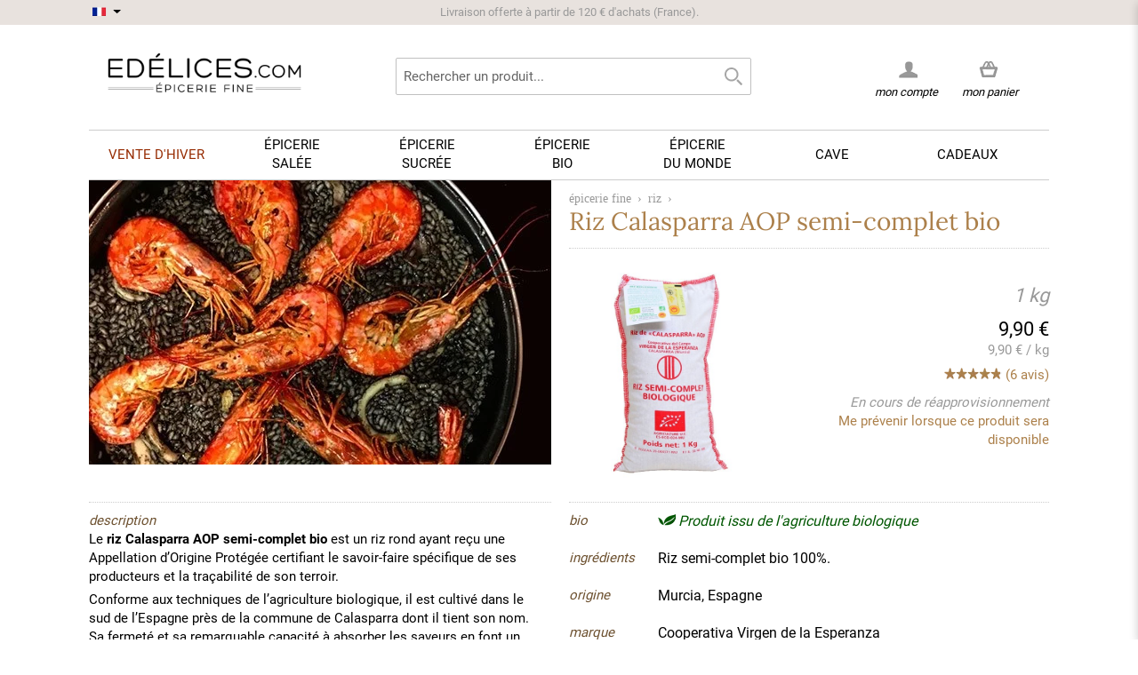

--- FILE ---
content_type: text/html; charset=UTF-8
request_url: https://www.edelices.com/riz-calasparra-semi-complet-bio.html
body_size: 20504
content:

<!DOCTYPE html>
<!--[if lt IE 7 ]> <html lang="fr" id="top" class="no-js ie6"> <![endif]-->
<!--[if IE 7 ]>    <html lang="fr" id="top" class="no-js ie7"> <![endif]-->
<!--[if IE 8 ]>    <html lang="fr" id="top" class="no-js ie8"> <![endif]-->
<!--[if IE 9 ]>    <html lang="fr" id="top" class="no-js ie9"> <![endif]-->
<!--[if (gt IE 9)|!(IE)]><!--> <html lang="fr" id="top" class="no-js"> <!--<![endif]-->

<head>
<title>Riz Calasparra AOP semi-complet bio - Edélices</title>
<meta http-equiv="Content-Type" content="text/html; charset=utf-8" />
<meta name="description" content="Vente en ligne de Riz Calasparra AOP semi-complet bio. Frais de port offerts dès 100€. Livraison rapide et soignée." />
<meta name="keywords" content="riz semi-complet, riz bio, riz de Calasparra, riz AOP, riz, Cooperativa Virgen de la Esperanza, Espagne, Murcia" />
<meta name="robots" content="INDEX,FOLLOW" />
<link rel="icon" href="https://www.edelices.com/skin/frontend/rwd/rwd18/favicon.ico" type="image/x-icon" />
<link rel="shortcut icon" href="https://www.edelices.com/skin/frontend/rwd/rwd18/favicon.ico" type="image/x-icon" />
<!--[if lt IE 7]>
<script type="text/javascript">
//<![CDATA[
    var BLANK_URL = 'https://www.edelices.com/js/blank.html';
    var BLANK_IMG = 'https://www.edelices.com/js/spacer.gif';
//]]>
</script>
<![endif]-->
<link rel="stylesheet" type="text/css" href="https://www.edelices.com/media/css_secure/2ce4a6930c988582acc0fc684f1fe662.css" media="all" />
<script type="b554c288ed5f6a7fa1c0e44e-text/javascript" src="https://www.edelices.com/media/js/812089e9eef5b474a4602d8560ab47b9.js"></script>
<style type="text/css">@font-face {font-family:Raleway;font-style:normal;font-weight:300;src:url(/cf-fonts/s/raleway/5.0.16/vietnamese/300/normal.woff2);unicode-range:U+0102-0103,U+0110-0111,U+0128-0129,U+0168-0169,U+01A0-01A1,U+01AF-01B0,U+0300-0301,U+0303-0304,U+0308-0309,U+0323,U+0329,U+1EA0-1EF9,U+20AB;font-display:swap;}@font-face {font-family:Raleway;font-style:normal;font-weight:300;src:url(/cf-fonts/s/raleway/5.0.16/cyrillic-ext/300/normal.woff2);unicode-range:U+0460-052F,U+1C80-1C88,U+20B4,U+2DE0-2DFF,U+A640-A69F,U+FE2E-FE2F;font-display:swap;}@font-face {font-family:Raleway;font-style:normal;font-weight:300;src:url(/cf-fonts/s/raleway/5.0.16/latin-ext/300/normal.woff2);unicode-range:U+0100-02AF,U+0304,U+0308,U+0329,U+1E00-1E9F,U+1EF2-1EFF,U+2020,U+20A0-20AB,U+20AD-20CF,U+2113,U+2C60-2C7F,U+A720-A7FF;font-display:swap;}@font-face {font-family:Raleway;font-style:normal;font-weight:300;src:url(/cf-fonts/s/raleway/5.0.16/cyrillic/300/normal.woff2);unicode-range:U+0301,U+0400-045F,U+0490-0491,U+04B0-04B1,U+2116;font-display:swap;}@font-face {font-family:Raleway;font-style:normal;font-weight:300;src:url(/cf-fonts/s/raleway/5.0.16/latin/300/normal.woff2);unicode-range:U+0000-00FF,U+0131,U+0152-0153,U+02BB-02BC,U+02C6,U+02DA,U+02DC,U+0304,U+0308,U+0329,U+2000-206F,U+2074,U+20AC,U+2122,U+2191,U+2193,U+2212,U+2215,U+FEFF,U+FFFD;font-display:swap;}@font-face {font-family:Raleway;font-style:normal;font-weight:400;src:url(/cf-fonts/s/raleway/5.0.16/cyrillic/400/normal.woff2);unicode-range:U+0301,U+0400-045F,U+0490-0491,U+04B0-04B1,U+2116;font-display:swap;}@font-face {font-family:Raleway;font-style:normal;font-weight:400;src:url(/cf-fonts/s/raleway/5.0.16/cyrillic-ext/400/normal.woff2);unicode-range:U+0460-052F,U+1C80-1C88,U+20B4,U+2DE0-2DFF,U+A640-A69F,U+FE2E-FE2F;font-display:swap;}@font-face {font-family:Raleway;font-style:normal;font-weight:400;src:url(/cf-fonts/s/raleway/5.0.16/latin-ext/400/normal.woff2);unicode-range:U+0100-02AF,U+0304,U+0308,U+0329,U+1E00-1E9F,U+1EF2-1EFF,U+2020,U+20A0-20AB,U+20AD-20CF,U+2113,U+2C60-2C7F,U+A720-A7FF;font-display:swap;}@font-face {font-family:Raleway;font-style:normal;font-weight:400;src:url(/cf-fonts/s/raleway/5.0.16/vietnamese/400/normal.woff2);unicode-range:U+0102-0103,U+0110-0111,U+0128-0129,U+0168-0169,U+01A0-01A1,U+01AF-01B0,U+0300-0301,U+0303-0304,U+0308-0309,U+0323,U+0329,U+1EA0-1EF9,U+20AB;font-display:swap;}@font-face {font-family:Raleway;font-style:normal;font-weight:400;src:url(/cf-fonts/s/raleway/5.0.16/latin/400/normal.woff2);unicode-range:U+0000-00FF,U+0131,U+0152-0153,U+02BB-02BC,U+02C6,U+02DA,U+02DC,U+0304,U+0308,U+0329,U+2000-206F,U+2074,U+20AC,U+2122,U+2191,U+2193,U+2212,U+2215,U+FEFF,U+FFFD;font-display:swap;}@font-face {font-family:Raleway;font-style:normal;font-weight:500;src:url(/cf-fonts/s/raleway/5.0.16/latin-ext/500/normal.woff2);unicode-range:U+0100-02AF,U+0304,U+0308,U+0329,U+1E00-1E9F,U+1EF2-1EFF,U+2020,U+20A0-20AB,U+20AD-20CF,U+2113,U+2C60-2C7F,U+A720-A7FF;font-display:swap;}@font-face {font-family:Raleway;font-style:normal;font-weight:500;src:url(/cf-fonts/s/raleway/5.0.16/latin/500/normal.woff2);unicode-range:U+0000-00FF,U+0131,U+0152-0153,U+02BB-02BC,U+02C6,U+02DA,U+02DC,U+0304,U+0308,U+0329,U+2000-206F,U+2074,U+20AC,U+2122,U+2191,U+2193,U+2212,U+2215,U+FEFF,U+FFFD;font-display:swap;}@font-face {font-family:Raleway;font-style:normal;font-weight:500;src:url(/cf-fonts/s/raleway/5.0.16/cyrillic/500/normal.woff2);unicode-range:U+0301,U+0400-045F,U+0490-0491,U+04B0-04B1,U+2116;font-display:swap;}@font-face {font-family:Raleway;font-style:normal;font-weight:500;src:url(/cf-fonts/s/raleway/5.0.16/cyrillic-ext/500/normal.woff2);unicode-range:U+0460-052F,U+1C80-1C88,U+20B4,U+2DE0-2DFF,U+A640-A69F,U+FE2E-FE2F;font-display:swap;}@font-face {font-family:Raleway;font-style:normal;font-weight:500;src:url(/cf-fonts/s/raleway/5.0.16/vietnamese/500/normal.woff2);unicode-range:U+0102-0103,U+0110-0111,U+0128-0129,U+0168-0169,U+01A0-01A1,U+01AF-01B0,U+0300-0301,U+0303-0304,U+0308-0309,U+0323,U+0329,U+1EA0-1EF9,U+20AB;font-display:swap;}@font-face {font-family:Raleway;font-style:normal;font-weight:700;src:url(/cf-fonts/s/raleway/5.0.16/latin/700/normal.woff2);unicode-range:U+0000-00FF,U+0131,U+0152-0153,U+02BB-02BC,U+02C6,U+02DA,U+02DC,U+0304,U+0308,U+0329,U+2000-206F,U+2074,U+20AC,U+2122,U+2191,U+2193,U+2212,U+2215,U+FEFF,U+FFFD;font-display:swap;}@font-face {font-family:Raleway;font-style:normal;font-weight:700;src:url(/cf-fonts/s/raleway/5.0.16/cyrillic/700/normal.woff2);unicode-range:U+0301,U+0400-045F,U+0490-0491,U+04B0-04B1,U+2116;font-display:swap;}@font-face {font-family:Raleway;font-style:normal;font-weight:700;src:url(/cf-fonts/s/raleway/5.0.16/latin-ext/700/normal.woff2);unicode-range:U+0100-02AF,U+0304,U+0308,U+0329,U+1E00-1E9F,U+1EF2-1EFF,U+2020,U+20A0-20AB,U+20AD-20CF,U+2113,U+2C60-2C7F,U+A720-A7FF;font-display:swap;}@font-face {font-family:Raleway;font-style:normal;font-weight:700;src:url(/cf-fonts/s/raleway/5.0.16/cyrillic-ext/700/normal.woff2);unicode-range:U+0460-052F,U+1C80-1C88,U+20B4,U+2DE0-2DFF,U+A640-A69F,U+FE2E-FE2F;font-display:swap;}@font-face {font-family:Raleway;font-style:normal;font-weight:700;src:url(/cf-fonts/s/raleway/5.0.16/vietnamese/700/normal.woff2);unicode-range:U+0102-0103,U+0110-0111,U+0128-0129,U+0168-0169,U+01A0-01A1,U+01AF-01B0,U+0300-0301,U+0303-0304,U+0308-0309,U+0323,U+0329,U+1EA0-1EF9,U+20AB;font-display:swap;}@font-face {font-family:Raleway;font-style:normal;font-weight:600;src:url(/cf-fonts/s/raleway/5.0.16/vietnamese/600/normal.woff2);unicode-range:U+0102-0103,U+0110-0111,U+0128-0129,U+0168-0169,U+01A0-01A1,U+01AF-01B0,U+0300-0301,U+0303-0304,U+0308-0309,U+0323,U+0329,U+1EA0-1EF9,U+20AB;font-display:swap;}@font-face {font-family:Raleway;font-style:normal;font-weight:600;src:url(/cf-fonts/s/raleway/5.0.16/cyrillic-ext/600/normal.woff2);unicode-range:U+0460-052F,U+1C80-1C88,U+20B4,U+2DE0-2DFF,U+A640-A69F,U+FE2E-FE2F;font-display:swap;}@font-face {font-family:Raleway;font-style:normal;font-weight:600;src:url(/cf-fonts/s/raleway/5.0.16/latin-ext/600/normal.woff2);unicode-range:U+0100-02AF,U+0304,U+0308,U+0329,U+1E00-1E9F,U+1EF2-1EFF,U+2020,U+20A0-20AB,U+20AD-20CF,U+2113,U+2C60-2C7F,U+A720-A7FF;font-display:swap;}@font-face {font-family:Raleway;font-style:normal;font-weight:600;src:url(/cf-fonts/s/raleway/5.0.16/cyrillic/600/normal.woff2);unicode-range:U+0301,U+0400-045F,U+0490-0491,U+04B0-04B1,U+2116;font-display:swap;}@font-face {font-family:Raleway;font-style:normal;font-weight:600;src:url(/cf-fonts/s/raleway/5.0.16/latin/600/normal.woff2);unicode-range:U+0000-00FF,U+0131,U+0152-0153,U+02BB-02BC,U+02C6,U+02DA,U+02DC,U+0304,U+0308,U+0329,U+2000-206F,U+2074,U+20AC,U+2122,U+2191,U+2193,U+2212,U+2215,U+FEFF,U+FFFD;font-display:swap;}</style>
<link rel="canonical" href="https://www.edelices.com/epicerie-fine/riz/riz-calasparra-semi-complet-bio.html" />
<!--[if  (lte IE 8) & (!IEMobile)]>
<link rel="stylesheet" type="text/css" href="https://www.edelices.com/media/css_secure/9617ce714875b295b8032d7ec12e129b.css" media="all" />
<![endif]-->

<script type="b554c288ed5f6a7fa1c0e44e-text/javascript">
//<![CDATA[
Mage.Cookies.path     = '/';
Mage.Cookies.domain   = '.edelices.com';
//]]>
</script>
<meta name="viewport" content="initial-scale=1.0, width=device-width" />

<script type="b554c288ed5f6a7fa1c0e44e-text/javascript">
//<![CDATA[
optionalZipCountries = [];
//]]>
</script>
<script type="b554c288ed5f6a7fa1c0e44e-text/javascript">

	/** 
	* Magento Enhanced Ecommerce Event Tracking for Google Tag Manager
	*
	* @author Angel Kostadinov
	* @see http://www.anowave.com/marketplace/magento-extensions/magento-google-tag-manager-enhanced-ecommerce-ua-tracking/
	* @copyright Anowave
	* @version 1.0
	*/
	var EC = [], Purchase = [], AEC = {}

	window.dataLayer = window.dataLayer || [];

	/* Dynamic remarketing */
	window.google_tag_params = window.google_tag_params || {};

	/* Default pagetype */
	window.google_tag_params.ecomm_pagetype = 'other';

	/* Set ecomm_pagetype */
	
	/* Grouped products collection */
	window.G = [];
	
	/**
	* EC Purchase
	*
	*/
	
	if (Purchase.length)
	{			
		EC.push(function(dataLayer)
		{
			var response = [];
			
			for (i = 0, l = Purchase.length; i < l; i++)
			{
				dataLayer.push(Purchase[i]);
			}
		});
	}		
</script>


<script type="b554c288ed5f6a7fa1c0e44e-text/javascript">
    window.algoliaConfig = {"instant":{"enabled":true,"infiniteScrollEnabled":false,"apiKey":"NWFkMGY3MDRjNThiZjVkNWU5NjJlMmQ0NjNlNTZjZDNkNWQxY2Y3NGI3NTFhYmYwYWE1MDdkOGFmZGYwZTU4MmZpbHRlcnM9Jm51bWVyaWNGaWx0ZXJzPXZpc2liaWxpdHlfc2VhcmNoJTNEMQ==","selector":".main","isAddToCartEnabled":true,"showStaticContent":false,"title":"","description":"","content":"","imgHtml":"","hasFacets":true},"autocomplete":{"enabled":true,"apiKey":"MTI5ZDJkZDE3Yjk3MmE0NDY1ZDg1NDMyYjg3ZTE5YWM1NzNiMDE5YWQxYjQ5Y2FmNmJhYzdjNmNhYjk1MjJlY2ZpbHRlcnM9","selector":".algolia-search-input","sections":[],"nbOfProductsSuggestions":"4","nbOfCategoriesSuggestions":"4","nbOfQueriesSuggestions":"0","displaySuggestionsCategories":false,"isDebugEnabled":false},"extensionVersion":"1.19.0","applicationId":"TD60FM36CV","indexName":"prod_fr","facets":[{"attribute":"categories","type":"conjunctive","label":"Cat\u00e9gories","searchable":"1"},{"attribute":"origin_produce_name_real","type":"disjunctive","label":"Marques","searchable":"1"},{"attribute":"price","type":"slider","label":"Prix","searchable":"1"}],"areCategoriesInFacets":true,"hitsPerPage":9,"sortingIndices":[{"attribute":"price","sort":"asc","label":"Prix","name":"prod_fr_products_price_default_asc"}],"isSearchPage":false,"isCategoryPage":false,"removeBranding":true,"productId":null,"priceKey":".EUR.default","currencyCode":"EUR","currencySymbol":"\u20ac","priceFormat":{"pattern":"%s\u00a0\u20ac","precision":2,"requiredPrecision":2,"decimalSymbol":",","groupSymbol":"\u00a0","groupLength":3,"integerRequired":1},"maxValuesPerFacet":10,"autofocus":true,"ccAnalytics":{"enabled":false,"ISSelector":".ais-infinite-hits--item a.result, .ais-hits a.result","conversionAnalyticsMode":"disabled","addToCartSelector":".add-to-cart-buttons .btn-cart, .hit-addtocart","orderedProductIds":[]},"analytics":{"enabled":false,"delay":3000,"triggerOnUIInteraction":true,"pushInitialSearch":false},"request":{"query":"","refinementKey":"","refinementValue":"","path":"","level":"","formKey":"3yiD3R5U3bb04vw9"},"showCatsNotIncludedInNavigation":true,"showSuggestionsOnNoResultsPage":true,"baseUrl":"https:\/\/www.edelices.com","popularQueries":["rhum don papa","black","moutarde","FALLOT","ferber","moutarde fallot","vinaigre","blue elephant","CHRISTINE FERBER"],"useAdaptiveImage":false,"urlTrackedParameters":["query","attribute:*","index","page"],"urls":{"logo":"https:\/\/www.edelices.com\/skin\/frontend\/rwd\/rwd18\/algoliasearch\/search-by-algolia.svg"},"now":"1768950000","translations":{"to":"\u00e0","or":"ou","go":"Lancer","in":"dans","popularQueries":"Vous pouvez essayer une de nos recherches fr\u00e9quentes","seeAll":"Voir tous les produits","allDepartments":"Toutes les cat\u00e9gories","seeIn":"Voir les produits dans","orIn":"ou dans","noProducts":"Pas de produits trouv\u00e9 pour la requ\u00eate","noResults":"Pas de r\u00e9sultat","refine":"Affiner","selectedFilters":"Filtres","clearAll":"Effacer tout","previousPage":"Page pr\u00e9c\u00e9dente","nextPage":"Page suivante","searchFor":"Rechercher un produit","relevance":"Pertinence","categories":"Cat\u00e9gories","products":"Produits","searchBy":"Search by","showMore":"Voir plus de produits","searchForFacetValuesPlaceholder":"Recherche par marque ..."}};
</script>

<!--[if lte IE 9]>
<script>
    document.addEventListener("DOMContentLoaded", function(e) {
        algoliaBundle.$(function ($) {
            window.algoliaConfig.autofocus = false;
        });
    });
</script>
<![endif]-->

                        
                            <meta http-equiv="X-UA-Compatible" content="IE=Edge">
                            <!--[if lte IE 9]>
                                <script src="https://cdn.polyfill.io/v2/polyfill.min.js"></script>
                            <![endif]-->
                        
                    <script type="b554c288ed5f6a7fa1c0e44e-text/javascript">//<![CDATA[
        var Translator = new Translate({"Please select an option.":"S\u00e9lectionnez une option","This is a required field.":"Ce champ est obligatoire.","Please enter a valid number in this field.":"Veuillez saisir un nombre valide.","Please use letters only (a-z or A-Z) in this field.":"Veuillez utiliser uniquement des lettres (a-z ou A-Z) dans ce champs.","Please use only letters (a-z), numbers (0-9) or underscore(_) in this field, first character should be a letter.":"Veuillez utiliser uniquement des lettres (a-z), des chiffres (0-9) ou underscore (_) dans ce champ, en commen\u00e7ant par une lettre.","Please enter a valid phone number. For example (123) 456-7890 or 123-456-7890.":"Veuillez saisir un num\u00e9ro de t\u00e9l\u00e9phone valide.","Please enter a valid date.":"Veuillez saisir une date valide.","Please enter a valid email address. For example johndoe@domain.com.":"Veuillez saisir une adresse email valide.","Please enter more characters or clean leading or trailing spaces.":"Veuillez entrer plus de caract\u00e8res et retirer les espaces ou caract\u00e8res inutiles.","Please make sure your passwords match.":"Veuillez v\u00e9rifier que les mots de passe concordent.","Please enter a valid URL. For example http:\/\/www.example.com or www.example.com":"Veuillez saisir une URL valide. Par exemple http:\/\/www.exemple.com ou www.exemple.com","Please enter a valid social security number. For example 123-45-6789.":"Veuillez saisir un num\u00e9ro de s\u00e9curit\u00e9 sociale valide. Par exemple 123-45-6789.","Please enter a valid zip code. For example 90602 or 90602-1234.":"Veuillez saisir un code postal valide. Par exemple 92120.","Please enter a valid zip code.":"Veuillez saisir un code postal valide.","Please use this date format: dd\/mm\/yyyy. For example 17\/03\/2006 for the 17th of March, 2006.":"Veuillez utiliser le format de date : jj\/mm\/aaaa. Par exemple, 17\/03\/1980 pour le 17 mars 1980.","Please enter a valid $ amount. For example $100.00.":"Veuillez saisir un montant valide. Par exemple 100,00 \u20ac","Please select one of the above options.":"Veuillez choisir une des options ci-dessus.","Please select one of the options.":"Veuillez choisir une des options.","Please select State\/Province.":"Veuillez choisir un \u00e9tat\/province.","Please enter a number greater than 0 in this field.":"Veuillez saisir un nombre sup\u00e9rieur \u00e0 0 dans ce champ.","Please enter a valid credit card number.":"Veuillez saisir un num\u00e9ro de carte bancaire valide.","Please enter a valid credit card verification number.":"Merci d'entrer un code de v\u00e9rification valide.","Please wait, loading...":"Veuillez patienter, chargement en cours...","Complete":"Exp\u00e9di\u00e9e","Add Products":"Ajouter des produits","Please choose to register or to checkout as a guest":"Choisissez de vous enregistrer ou de passer votre commande en tant qu'invit\u00e9","Please specify shipping method.":"Choisissez un mode de livraison.","Please specify payment method.":"Choisissez un mode de paiement.","Add to Cart":"Ajouter au panier","In Stock":"En stock","Out of Stock":"En cours de r\u00e9approvisionnement"});
        //]]></script>	
<script type="b554c288ed5f6a7fa1c0e44e-text/javascript">

	window.dataLayer = window.dataLayer || [], collection = [];
		var impressions = [], position = 0;
		
	
	
	AEC.ajax = function(context,dataLayer)
	{
		var element = jQuery(context), qty = jQuery(':radio[name=qty]:checked, :text[name=qty], select[name=qty]').eq(0).val();

		if (element.data('grouped'))
		{
			for (u = 0, y = window.G.length; u < y; u++)
			{
				var qty = Math.abs(jQuery('[name="super_group[' + window.G[u].id + ']"]').val());

				if (qty)
				{
					collection.push(
					{
						'name': 		window.G[u].name,
						'id': 		    window.G[u].id,
						'price': 		window.G[u].price,
						'category': 	window.G[u].category,
						'quantity': 	qty
					})
				}
			}
		}
		else 
		{
			collection.push(
			{
				'name': 		element.data('name'),
				'id': 		    element.data('id'),
				'price': 		element.data('price'),
				'category': 	element.data('category'),
				'variant':		element.data('variant'),
				'quantity': 	qty
			})
								
		}
		
		var data = 
		{
			'event': 'addToCart',
			'ecommerce': 
			{
				'currencyCode': 'EUR',
				'add': 
				{
					'products': collection
				}
			}
		}
		
		dataLayer.push(data);

		return productAddToCartForm.submit(context);
	}
	
	AEC.ajaxcategory = function(context,dataLayer)
	{
		var element = jQuery(context)
		
		collection.push(
			{
				'name': 		element.data('name'),
				'id': 		    element.data('id'),
				'price': 		element.data('price'),
				'category': 	element.data('category'),
				'variant':		element.data('variant'),
				'quantity': 	element.data('quantity')
			})
		
		var data = 
		{
			'event': 'addToCart',
			'ecommerce': 
			{
				'currencyCode': 'EUR',
				'add': 
				{
					'actionField': 
					{
							'list': 'Unknown'
					},
					'products': collection
				}
			}
		}
		
		dataLayer.push(data);
			
	}
	
	AEC.remove = function(context, dataLayer)
	{
		var element = jQuery(context);

		var data = 
		{
			'event': 'removeFromCart',
			'ecommerce': 
			{
				'remove': 
				{   
					'products': 
					[
						{ 
							'name': 		element.data('name'),
							'id': 			element.data('id'),
							'price': 		element.data('price'),
							'category': 	element.data('category'),
							'quantity': 	element.data('quantity')
						}
					]
				}
			}
		}

		
		if (confirm('Êtes-vous sûr de vouloir retirer cet article du panier ?'))
		{
			dataLayer.push(data);

			return true;	
		}
		
		return false;
	}

	AEC.click = function(context,dataLayer)
	{
		var element = jQuery(context);
		
		var data = 
		{
			'event': 'productClick',
			'ecommerce': 
			{
				'click': 
				{
					'actionField': 
					{
						'list': 'Unknown'
					},
					'products': 
					[
						{
							'name': 		element.data('name'),
							'id': 			element.data('id'),
							'price': 		element.data('price'),
							'category': 	element.data('category'),
							'quantity': 	element.data('quantity')
						}
					]
				}
			}
		};

		dataLayer.push(data);
	}
	
	AEC.placeOrder = function(context, review)
	{
		return true;
	}
</script></head>
<body class=" catalog-product-view catalog-product-view product-riz-calasparra-semi-complet-bio">
<script type="b554c288ed5f6a7fa1c0e44e-text/javascript">
    //<![CDATA[
    if (window.Translator) {
        Translator.add('Qty','Quantité');
        Translator.add('Edit','Modifier');
        Translator.add('Edit item parameters','Edit item parameters');
        Translator.add('Close','Fermer');
    }

    var minicartTemplate = 2;
    var successNotificationAction = ( minicartTemplate == '1' ) ? 'javascript: ajaxCart.showMinicart()' : 'https://www.edelices.com/checkout/cart/';
    var successNotificationTemplate =
        '<div class="pac-cf">'
            +'<div class="plumajaxcart-notification pac-short">'
                +'<span class="pac-desktop-close" onclick="ajaxCart.hideMessages();">&#x2715;</span>'
                +'<div>'
                    +'<div class="pac-product">'
                        +'<table>'
                            +'<tr>'
                                +'<td class="pac-amount pac-added-qty">'
                                    +'<span>{qty}</span>'
                                +'</td>'
                                +'<td class="pac-img"><img src="{image}" width="40" height="40" alt="Quantity"></td>'
                                +'<td class="pac-text">{text}</td>'
                            +'</tr>'
                        +'</table>'
                    +'</div>'
                    +'<div class="pac-button-hld">'
                        +'<a href="' + successNotificationAction + '" class="pac-button">Voir mon panier</a>'
                        +'<a href="javascript: void(0);"  onclick="ajaxCart.hideMessages();" class="pac-button pac-mobile-close" style="margin-top: 5px;">Fermer</a>'
                    +'</div>'
                +'</div>'
            +'</div>'
        +'</div>';

    var warningNotificationTemplate =
            '<div class="plumajaxcart-notification pac-{type}">'
                +'<span class="pac-desktop-close" onclick="ajaxCart.hideMessages();">&#x2715;</span>'
                +'<div>'
                    +'<div class="pac-message">'
                      +'{text}'
                    +'</div>'
                    +'<div class="pac-button-hld pac-mobile-close"><a href="javascript: void(0);"  onclick="ajaxCart.hideMessages();" class="pac-button">Fermer</a></div>'
                +'</div>'
            +'</div>';
        ajaxCart = new _plAjaxCart({
        cartUrl:'https://www.edelices.com/checkout/cart/',wishlistUrl:'https://www.edelices.com/wishlist/',addToCartUrl:'https://www.edelices.com/ajaxcart/cart/add/',deleteFromCartUrl:'https://www.edelices.com/ajaxcart/cart/delete/',configureUrl:'https://www.edelices.com/ajaxcart/cart/configure/',configureWishlistUrl:'https://www.edelices.com/ajaxcart/cart/wishlistconfigure/',updateQtytUrl:'https://www.edelices.com/ajaxcart/cart/updateQty/',updateItemUrl:'https://www.edelices.com/ajaxcart/cart/updateItemOptions/',addToCartFromWishlistUrl:'https://www.edelices.com/ajaxcart/cart/addFromWishlist/',applyDiscountCodeUrl:'https://www.edelices.com/ajaxcart/cart/couponPost/',applyRewardPointsUrl:'https://www.edelices.com/ajaxcart/cart/activatePoints/',deactivateRewardPointsUrl:'https://www.edelices.com/ajaxcart/cart/deactivatePoints/',        showQtyOnAddButton: 1,
        afterAddShow : 1,
        unexpectedError : 'Erreur inattendue. Merci de nous <a href="https://www.edelices.com/contacts/">contacter.</a>',
        isCartPage : 0,
        isConfigurePage : 0,
        isCheckoutPage : 0,
        dinamicDefaultBlocks : ['minicart_head'],
        categoryId : 0,
        isWishlistPage : 0,
        isCategoryPage : 0,
        //dinamicCartPageBlocks : ['checkout.cart.totals', 'checkout.cart.items'],
        dinamicCartPageBlocks : ['content'],
        micartTemplate : minicartTemplate,

        popupWidth : 670,

        successNotificationTemplate : successNotificationTemplate,
        warningNotificationTemplate : warningNotificationTemplate
    });

    ajaxCart.parseAddToCartButtons = function(){
        (function() {
            
             // RTA  EDIT
            var buttonTemplate =
                '<button type="button" title="Ajouter au panier" class="pac-button p-border-box ajaxcart-el pac-btn-cart pac-btn-cart-{product_id} pac-btn-item-{item_id}" onclick="ajaxCart.addProductById({product_id});">'
                    +'<span class="pac-label">'
                        +'<span class="pac-helper"></span>'
                        +'<span class="pac-number"></span>'
                        +'<img class="pac-icon" width="18" height="17" src="https://www.edelices.com/skin/frontend/rwd/rwd18/images/plumrocket/ajaxcart/pac-cart-icon.png" alt="Ajouter au panier" />'
                        +'<img class="pac-loader" width="22" height="22" src="https://www.edelices.com/skin/frontend/rwd/rwd18/images/plumrocket/ajaxcart/pac-loader.svg" alt="Ajouter au panier" />'
                    +'</span>'
                    +'Ajouter au panier'
                +'</button>';
                          
             var buttonTemplatePlusMinus = '<div class="plusminus-wrapper plusminus-btn-cart-{product_id} plusminus-btn-item-{item_id}" style="display:none;">'
			 +'<div class="plusminus-background">'
             +'<button type="button" title="" class="pac-button p-border-box ajaxcart-el pac-btn-cart minus-btn-cart minus-btn-cart-{product_id} minus-btn-item-{item_id}" onclick="ajaxCart.decQty({item_id});">'
                +'<span class="pac-label">'
                        +'<span class="pac-helper"></span>'
                        +'<img class="pac-icon" width="18" height="17" src="https://www.edelices.com/skin/frontend/rwd/rwd18/images/plumrocket/ajaxcart/pac-cart-icon-minus.png" alt="Ajouter au panier" />'
                        +'<img class="pac-loader" width="22" height="22" src="https://www.edelices.com/skin/frontend/rwd/rwd18/images/plumrocket/ajaxcart/pac-loader.svg" alt="Ajouter au panier" />'
                +'</span>'
				+'</button>'
                +'<div class="pac-title"></div>'
				+'<button type="button" title="" class="pac-button p-border-box ajaxcart-el pac-btn-cart plus-btn-cart plus-btn-cart-{product_id} plus-btn-item-{item_id}" onclick="ajaxCart.incQty({item_id});">'
                +'<span class="pac-label">'
                        +'<span class="pac-helper"></span>'
                        +'<img class="pac-icon" width="18" height="17" src="https://www.edelices.com/skin/frontend/rwd/rwd18/images/plumrocket/ajaxcart/pac-cart-icon.png" alt="Ajouter au panier" />'
                        +'<img class="pac-loader" width="22" height="22" src="https://www.edelices.com/skin/frontend/rwd/rwd18/images/plumrocket/ajaxcart/pac-loader.svg" alt="Ajouter au panier" />'
                +'</span>'
				+'</button>'
				+'</div>'
				+'</div>';
			// END RTA EDIT

            var inputTemplate = '';
            
                            pjQuery_1_12_4(window).resize();
                try {
                    jQuery(window).resize();
                } catch (e) {}
            
            pjQuery_1_12_4('.products-grid .btn-cart, .products-list .btn-cart').each(function(){

                var e = pjQuery_1_12_4(this);
                if (e.hasClass('pac-button')) return;

                var onk = e.attr('onclick');
                var href = e.attr('href');
                var pStr = '/product/';
                var h = (onk && onk.indexOf(pStr) != 1) ? onk : ((href && href.indexOf(pStr) != 1) ? href : '');
                var res = h.match(/\/product\/(\d+)\//);
                if (!res || res.length <= 1) {
                    res = h.match(/\/product\/view\/id\/(\d+)\//);
                }
                if (res && res.length > 1) {
                    var id = res[1];
                    if (id) {
                                                
                        
                            // RTA EDIT
                            var item_raw = pjQuery_1_12_4('.pac-qty-minus.ajaxcart-el-'+id).attr("href");
								
							if(typeof item_raw !== 'undefined') {
								var item_id = item_raw.replace( /(^.*\(|\).*$)/g, '' );
								e.after(buttonTemplate.replace(/{item_id}/gi, item_id).replace(/{product_id}/gi, id));
								e.after(buttonTemplatePlusMinus.replace(/{item_id}/gi, item_id).replace(/{product_id}/gi, id));

								pjQuery_1_12_4('.pac-btn-cart-'+id).hide();
								pjQuery_1_12_4('.plusminus-btn-cart-'+id).show();
							} else {
								e.after(buttonTemplate.replace(/{item_id}/gi, 0).replace(/{product_id}/gi, id));
								e.after(buttonTemplatePlusMinus.replace(/{item_id}/gi, 0).replace(/{product_id}/gi, id));
							}
                            // RTA END EDIT
                            
                            if (inputTemplate) {
                                e.before(e.after(inputTemplate.replace(/{id}/gi, id)));
                            }
                            e.remove();

                                            }
                }
            });
        }());
    };


    pjQuery_1_12_4(document).ready(function(){
        ajaxCart.onReady['minicart'] = function(){

            ajaxCart.parseAddToCartButtons();

            pjQuery_1_12_4('#header .skip-link,.header-container .skip-link').click(function(){
                if (pjQuery_1_12_4(this).hasClass('minicart_link')) return;
                ajaxCart.hideMinicart();
            });

            pjQuery_1_12_4(document).on('mouseover','.pac-info-wrapper .details', function(){
                pjQuery_1_12_4(this).prev().find('.item-options').show().parent().addClass('show');
            }).on('mouseleave','.pac-info-wrapper .details', function(){
                pjQuery_1_12_4(this).prev().find('.item-options').hide().parent().removeClass('show');
            });
        };
    });
    //]]>
</script>

<div class="pac-overlay" id="pac_notifications"></div>
	<script type="b554c288ed5f6a7fa1c0e44e-text/javascript">
		var pac_cb = function() {
			try{
				pjQuery_1_12_4('head').append('<li'+'nk rel="stylesheet" type="text/css" href="https://www.edelices.com/media/css_secure/a6ae413b87f59c1f51edd4b09e66002f.css" media="all" /><scr'+'ipt type="text/javascript" src="https://www.edelices.com/media/js/2bfc2153c812b3b718abd39574e674e9.js"></scr'+'ipt>');
			} catch(err) {
				console.log(err);
			}
		};

		if (typeof requestAnimationFrame != 'undefined'){
			requestAnimationFrame(pac_cb);
		} else if (typeof mozRequestAnimationFrame != 'undefined'){
			mozRequestAnimationFrame(pac_cb);
		} else if (typeof webkitRequestAnimationFrame != 'undefined'){
			webkitRequestAnimationFrame(pac_cb);
		} else if (typeof msRequestAnimationFrame != 'undefined'){
			msRequestAnimationFrame(pac_cb);
		} else if (typeof window.addEventListener != 'undefined'){
			window.addEventListener('load', pac_cb);
		} else {
			pac_cb();
		}
	</script>
			
	
<script type="b554c288ed5f6a7fa1c0e44e-text/javascript">

	window.dataLayer = window.dataLayer || [], collection = [];
		var impressions = [], position = 0;
		
	
	
	AEC.ajax = function(context,dataLayer)
	{
		var element = jQuery(context), qty = jQuery(':radio[name=qty]:checked, :text[name=qty], select[name=qty]').eq(0).val();

		if (element.data('grouped'))
		{
			for (u = 0, y = window.G.length; u < y; u++)
			{
				var qty = Math.abs(jQuery('[name="super_group[' + window.G[u].id + ']"]').val());

				if (qty)
				{
					collection.push(
					{
						'name': 		window.G[u].name,
						'id': 		    window.G[u].id,
						'price': 		window.G[u].price,
						'category': 	window.G[u].category,
						'quantity': 	qty
					})
				}
			}
		}
		else 
		{
			collection.push(
			{
				'name': 		element.data('name'),
				'id': 		    element.data('id'),
				'price': 		element.data('price'),
				'category': 	element.data('category'),
				'variant':		element.data('variant'),
				'quantity': 	qty
			})
								
		}
		
		var data = 
		{
			'event': 'addToCart',
			'ecommerce': 
			{
				'currencyCode': 'EUR',
				'add': 
				{
					'products': collection
				}
			}
		}
		
		dataLayer.push(data);

		return productAddToCartForm.submit(context);
	}
	
	AEC.ajaxcategory = function(context,dataLayer)
	{
		var element = jQuery(context)
		
		collection.push(
			{
				'name': 		element.data('name'),
				'id': 		    element.data('id'),
				'price': 		element.data('price'),
				'category': 	element.data('category'),
				'variant':		element.data('variant'),
				'quantity': 	element.data('quantity')
			})
		
		var data = 
		{
			'event': 'addToCart',
			'ecommerce': 
			{
				'currencyCode': 'EUR',
				'add': 
				{
					'actionField': 
					{
							'list': 'Unknown'
					},
					'products': collection
				}
			}
		}
		
		dataLayer.push(data);
			
	}
	
	AEC.remove = function(context, dataLayer)
	{
		var element = jQuery(context);

		var data = 
		{
			'event': 'removeFromCart',
			'ecommerce': 
			{
				'remove': 
				{   
					'products': 
					[
						{ 
							'name': 		element.data('name'),
							'id': 			element.data('id'),
							'price': 		element.data('price'),
							'category': 	element.data('category'),
							'quantity': 	element.data('quantity')
						}
					]
				}
			}
		}

		
		if (confirm('Êtes-vous sûr de vouloir retirer cet article du panier ?'))
		{
			dataLayer.push(data);

			return true;	
		}
		
		return false;
	}

	AEC.click = function(context,dataLayer)
	{
		var element = jQuery(context);
		
		var data = 
		{
			'event': 'productClick',
			'ecommerce': 
			{
				'click': 
				{
					'actionField': 
					{
						'list': 'Unknown'
					},
					'products': 
					[
						{
							'name': 		element.data('name'),
							'id': 			element.data('id'),
							'price': 		element.data('price'),
							'category': 	element.data('category'),
							'quantity': 	element.data('quantity')
						}
					]
				}
			}
		};

		dataLayer.push(data);
	}
	
	AEC.placeOrder = function(context, review)
	{
		return true;
	}
</script><div class="wrapper">
        <div class="page">
        <div class="header-language-background">
	<div class="header-language-container">
		<p class="header-msg a-center">Livraison offerte à partir de 120 € d'achats (France).</p>	</div>
	<div class="header-decoration"></div>
</div>

<header id="header" class="page-header">
    <div class="page-header-container">
		<div class="header-storeswitcher">
		<ul>
	  <li>
		<div class="flag flag-fr"><span class="icon"></span><span class="down-arrow"></span></div>
		<ul>
								<li><a href="https://www.edelices.com/" class="flag flag-fr"><span class="icon"></span><span class="label">Edélices FR</span></a></li>
								<li><a href="https://www.edelices.co.uk/" class="flag flag-uk"><span class="icon"></span><span class="label">Edélices UK</span></a></li>
								<li><a href="https://www.edelices.it/" class="flag flag-it"><span class="icon"></span><span class="label">Edélices IT</span></a></li>
								<li><a href="https://www.edelices.de/" class="flag flag-de"><span class="icon"></span><span class="label">Edélices DE</span></a></li>
								<li><a href="https://www.edelices.es/" class="flag flag-es"><span class="icon"></span><span class="label">Edélices ES</span></a></li>
					</ul>
	  </li>
	</ul>
	<!--<span class="sep">|</span><a class="offer" href="https://www.edelices.com/entreprises">Cadeaux d'entreprise</a>--></div>



		<div class="header-phoneinfo">
	</div>

		<!--<div class="left-heading">&nbsp;</div>
		<div class="right-heading">&nbsp;</div>-->
		<a class="logo" href="https://www.edelices.com/">
			<img src="https://www.edelices.com/skin/frontend/rwd/rwd18/images/epicerie-fine-edelices.png" alt="epicerie fine" width="260" height="60"/>
		</a>

        <!-- Skip Links -->

        <div class="skip-links">

		   	 <a href="#header-nav" class="skip-link skip-nav">
                <span class="icon"></span>
                <span class="label">menu</span>
            </a>

            <a href="#header-search" class="skip-link skip-search">
                <span class="icon"></span>
                <span class="label">rechercher</span>
            </a>
				
            <a href="#header-account" class="skip-link skip-account">
                <span class="icon"></span>
				<span class="label">mon compte</span>
			</a>
			

            <!-- Cart -->

            <div class="header-minicart">
                

<div class="minicart_head_holder">
    <a href="#pac-mini-cart" onclick="if (!window.__cfRLUnblockHandlers) return false; ajaxCart.controlMinicart();" class="minicart_link skip-link skip-cart  no-count" data-cf-modified-b554c288ed5f6a7fa1c0e44e-="">
        <span class="icon"></span>
                    <span class="label">Mon panier</span>
            <span class="count">0</span>
            </a>
    

<script type="b554c288ed5f6a7fa1c0e44e-text/javascript">
    ajaxCart.items = {};
</script>
<div class="pac-panel-overlay"></div>
<div id="pac-mini-cart" class="p-border-box cart pac-empty-cart pac-panel-wrap">
    <div id="pac-minicart-popup" >
                    <header>
                Votre panier est vide.                <span onclick="if (!window.__cfRLUnblockHandlers) return false; ajaxCart.hideMinicart();" class="pac-panel-close" data-cf-modified-b554c288ed5f6a7fa1c0e44e-="">&#10005;</span>
            </header>
            <div class="pac-minicart-actions">
            </div>
            </div>
</div></div>            </div>


        </div>
		

        <!-- Navigation -->

        <div id="header-nav" class="skip-content">
            

	<nav id="nav">
	<ol class="nav-primary-static">
		<li class="level0 level-top parent sscat1 colored">
			<a href="https://www.edelices.com/evenement/vente-hiver.html" class="level0"><span>Vente d'hiver</span></a>
		</li>
		<li class="level0 level-top parent sscat2">
			<a href="https://www.edelices.com/epicerie-fine.html" class="level0 break">Épicerie salée</a>
			<ul class="sub">			
	<div class="sep"><span class="sscat"></span><span class="sscat"><span class="arrow"></span></span><span class="sscat"></span><span class="sscat"></span><span class="sscat"></span><span class="sscat"></span><span class="sscat"></span></div>

	<li class="section">
		<ul class="subcats">
			<li class="title"><a href="https://www.edelices.com/epicerie-fine/aperitif.html">Apéritif</a></li>
			<li><a href="https://www.edelices.com/epicerie-fine/antipasti.html">Antipasti</a></li>
			<li><a href="https://www.edelices.com/epicerie-fine/aperitif/tapas.html">Tapas</a>
			<li><a href="https://www.edelices.com/epicerie-fine/aperitif/fruit-coque.html">Fruits à coque</a></li>
			<li><a href="https://www.edelices.com/epicerie-fine/aperitif/olive.html">Olives</a></li>
			<li><a href="https://www.edelices.com/epicerie-fine/aperitif-tartinable.html">Tartinables</a></li>
			<li><a href="https://www.edelices.com/epicerie-fine/aperitif/snack.html">Biscuits, snacks</a></li>
			<li><a href="https://www.edelices.com/epicerie-fine/aperitif/pickle.html">Pickles, mezzés</a></li>
		</ul>
	</li>
	
	<li class="section">
		<ul class="subcats">
			<li class="title"><a href="https://www.edelices.com/huiles-vinaigres.html">Huile, vinaigre</a></li>
			<li><a href="https://www.edelices.com/huiles-vinaigres/huiles-olive.html">Huile d'olive</a></li>
			<li><a href="https://www.edelices.com/huiles-vinaigres/huiles.html">Toutes les huiles</a></li>
			<li><a href="https://www.edelices.com/huiles-vinaigres/vinaigres-balsamiques-leonardi.html">Vinaigre balsamique</a></li>
			<!--<li><a href="https://www.edelices.com/huiles-vinaigres/vinaigre.html">Tous les vinaigres</a></li>-->
			<li><a href="https://www.edelices.com/huiles-vinaigres/vinaigre-vin.html">Vinaigre de vin</a></li>
			<li><a href="https://www.edelices.com/huiles-vinaigres/vinaigre-banyuls.html">Vinaigre de Banyuls</a></li>
			<li><a href="https://www.edelices.com/huiles-vinaigres/vinaigre-xeres.html">Vinaigre de Xérès</a></li>
			<li><a href="https://www.edelices.com/huiles-vinaigres/vinaigre-pulpe-fruits.html">Vinaigre aux fruits</a></li>

		</ul>
	</li>
	
	<li class="section">
		<ul class="subcats">
			<li class="title"><a href="https://www.edelices.com/epices-condiments.html">Épices, condiments</a></li>
			<li><a href="https://www.edelices.com/epices-condiments/fleurs-sel.html">Sel, fleur de sel</a></li>
			<li><a href="https://www.edelices.com/epices-condiments/poivres-sarabar.html">Poivres</a></li>
			<li><a href="https://www.edelices.com/epices-condiments/epices-gerard-vives.html">Épices</a></li>
			<li><a href="https://www.edelices.com/epices-condiments/epices-melanges.html">Mélange d'épices</a></li>
			<li><a href="https://www.edelices.com/epices-condiments/herbes-aromates.html">Herbes, aromates</a></li>
			<li><a href="https://www.edelices.com/epicerie-fine/moutarde.html">Moutarde</a></li>
			<li><a href="https://www.edelices.com/epices-condiments/condiment.html">Cornichons, pickles</a></li>
			<li><a href="https://www.edelices.com/epices-condiments/chutney-confit.html">Chutney, confits</a></li>
		</ul>
	</li>		

	<li class="section">
		<ul class="subcats">
			<!--<li class="title"><a href="https://www.edelices.com/epicerie-fine/riz-pates-cereales.html">Riz, pâtes, céréales</a></li>-->
			<li class="title">Riz, pâtes, céréales</li>
			<li><a href="https://www.edelices.com/epicerie-fine/riz.html">Riz</a></li>
			<li><a href="https://www.edelices.com/epicerie-fine/risotto.html">Risotto</a></li>
			<!--<li><a href="https://www.edelices.com/epicerie-fine/pates.html">Pâtes</a></li>-->
			<li><a href="https://www.edelices.com/epicerie-fine/rustichella-abruzzo-pates-ble-dur.html">Pâtes au blé dur</a></li>
			<li><a href="https://www.edelices.com/epicerie-fine/pates-ble-tendre.html">Pâtes au blé tendre</a></li>
			<li><a href="https://www.edelices.com/epicerie-fine/pates-oeufs.html">Pâtes aux oeufs</a></li>
			<li><a href="https://www.edelices.com/epicerie-fine/cereales-legumineuses.html">Céréales, légumineuses</a></li>
			<li><a href="https://www.edelices.com/epicerie-fine/champignons-seches.html">Champignons séchés</a></li>
		</ul>
	</li>

	<li class="section">
		<ul class="subcats">
			<li class="title"><a href="https://www.edelices.com/produits-mer.html">Produits de la mer</a></li>
			<li><a href="https://www.edelices.com/produits-mer/thon.html">Thon</a></li>
			<li><a href="https://www.edelices.com/produits-mer/sardine.html">Sardines</a></li>
			<li><a href="https://www.edelices.com/produits-mer/maquereau.html">Maquereaux</a></li>
			<li><a href="https://www.edelices.com/produits-mer/fruits-mer.html">Fruits de mer</a></li>
			<li><a href="https://www.edelices.com/produits-mer/conserve-poisson.html">Saumon et autres poissons</a></li>
			<li><a href="https://www.edelices.com/produits-mer/terrine-poisson-atelier-du-cuisinier.html">Rillettes de poisson</a></li>
			<li><a href="https://www.edelices.com/produits-mer/soupe-poisson.html">Soupes de poisson</a></li>
			<li><a href="https://www.edelices.com/produits-mer/algue.html">Algues</a></li>						
		</ul>
	</li>


	<li class="section">
		<ul class="subcats">
			<li class="title"><a href="https://www.edelices.com/foies-gras-truffes.html">Foie gras, truffes</a></li>
			<li><a href="https://www.edelices.com/foies-gras-truffes/foie-gras-canard.html">Foie gras de canard</a></li>
			<li><a href="https://www.edelices.com/foies-gras-truffes/foie-gras-oie.html">Foie gras d'oie</a></li>
			<li><a href="https://www.edelices.com/foies-gras-truffes/truffes.html">Truffes</a></li>
		</ul>
	</li>

	<li class="section">
		<ul class="subcats">
			<li class="title"><a href="https://www.edelices.com/viandes-salaisons.html">Charcuterie, salaisons</a></li>
			<li><a href="https://www.edelices.com/viandes-salaisons/jambon-iberique-bellota.html">Charcuterie bellota</a></li>
			<li><a href="https://www.edelices.com/viandes-salaisons/porc-noir-bigorre.html">Porc noir de Bigorre</a></li>
			<li><a href="https://www.edelices.com/viandes-salaisons/terrines-pates.html">Terrines, rillettes, pâtés</a></li>
		</ul>
	</li>

	<li class="section">
		<ul class="subcats">
			<!--<li class="title"><a href="https://www.edelices.com/epicerie-fine/aide-culinaire.html">Aides culinaires</a></li>-->
			<li class="title">Aides culinaires</li>
			<li><a href="https://www.edelices.com/epicerie-fine/sauces.html">Sauces</a></li>
			<li><a href="https://www.edelices.com/epicerie-fine/bouillon-jus.html">Bouillons, jus, fonds</a></li>
			<li><a href="https://www.edelices.com/epicerie-fine/farine.html">Farines, préparations</a></li>
			<li><a href="https://www.edelices.com/epicerie-fine/fleurs-comestibles.html">Fleurs comestibles</a></li>
			<li><a href="https://www.edelices.com/ustensiles-cuisine.html">Ustensiles, accessoires</a></li>
		</ul>
	</li>


	<li class="section">
		<ul class="subcats">
			<li class="title"><a href="https://www.edelices.com/epicerie-fine/plat-cuisine.html">Plats cuisinés</a></li>
			<li><a href="https://www.edelices.com/epicerie-fine/plat-cuisine.html">Plats cuisinés de la terre</a></li>
			<li><a href="https://www.edelices.com/produits-mer/plat-prepare.html">Plats cuisinés de la mer</a></li>
			<li><a href="https://www.edelices.com/epicerie-fine/conserve-legumes.html">Conserve de légumes</a></li>
		</ul>
	</li>
		

</ul>

		</li>
		<li class="level0 level-top parent sscat3">
			<a href="https://www.edelices.com/plaisirs-sucres.html" class="level0 break">Épicerie sucrée</a>
						<ul class="sub">
	<div class="sep"><span class="sscat"></span><span class="sscat"></span><span class="sscat"><span class="arrow"></span></span><span class="sscat"></span><span class="sscat"></span><span class="sscat"></span><span class="sscat"></span></div>
				<li class="section">
					<ul class="subcats">
						<li class="title"><a href="https://www.edelices.com/plaisirs-sucres.html">Les incontournables</a></li>
						<li><a href="https://www.edelices.com/plaisirs-sucres/confiture.html">Confitures, gelées</a></li>
						<li><a href="https://www.edelices.com/plaisirs-sucres/miels.html">Miel</a></li>
						<li><a href="https://www.edelices.com/plaisirs-sucres/pate-tartiner.html">Pâte à tartiner</a></li>
						<li><a href="https://www.edelices.com/plaisirs-sucres/cereales.html">Muesli, granola, céréales</a></li>
						<li><a href="https://www.edelices.com/plaisirs-sucres/produits-erable.html">Produits de l'érable</a></li>
					</ul>
				</li>
				<li class="section">
					<ul class="subcats">
						<li class="title"><a href="https://www.edelices.com/thes-cafes.html">Thé, café, boissons</a></li>
						<li><a href="https://www.edelices.com/thes-cafes/thes-dammann-freres.html">Thé</a></li>
						<li><a href="https://www.edelices.com/thes-cafes/the-matcha.html">Thé matcha</a></li>
						<li><a href="https://www.edelices.com/thes-cafes/tisane-infusion.html">Tisane, infusion</a></li>
						<li><a href="https://www.edelices.com/thes-cafes/cafe-origine.html">Café</a></li>
						<li><a href="https://www.edelices.com/thes-cafes/chocolat-angelina.html">Chocolat chaud</a></li>
						<li><a href="https://www.edelices.com/plaisirs-sucres/jus-fruits.html">Jus de fruits</a></li>
						<li><a href="https://www.edelices.com/plaisirs-sucres/sirop-artisanal.html">Sirop artisanal</a></li>
					</ul>
				</li>
				<li class="section">
					<ul class="subcats">
						<li class="title">Desserts, gâteaux</li>
						<li><a href="https://www.edelices.com/plaisirs-sucres/confiserie.html">Confiserie</a></li>
						<li><a href="https://www.edelices.com/plaisirs-sucres/biscuit.html">Biscuits</a></li>
						<li><a href="https://www.edelices.com/plaisirs-sucres/dessert-fruit.html">Desserts</a></li>
						<li><a href="https://www.edelices.com/plaisirs-sucres/pruneaux-fourres-thorem.html">Pruneaux fourrés</a></li>
						<li><a href="https://www.edelices.com/plaisirs-sucres/panettone-gateau.html">Panettone, gâteau</a></li>
						<li><a href="https://www.edelices.com/plaisirs-sucres/pain-epices.html">Pain d'épices</a></li>

					</ul>
				</li>
				<li class="section">
					<ul class="subcats">
						<li class="title">Pâtisserie</li>
						<li><a href="https://www.edelices.com/plaisirs-sucres/preparation-patisserie.html">Préparation pour pâtisserie</a></li>
						<li><a href="https://www.edelices.com/plaisirs-sucres/fruits-alcool-griottines.html">Fruits à l'alcool</a></li>
						<li><a href="https://www.edelices.com/plaisirs-sucres/puree-fruits.html">Purée de fruit</a></li>
						<li><a href="https://www.edelices.com/epices-condiments/sucre-artisanal.html">Sucre artisanal</a></li>
					</ul>
				</li>
				<li class="section">
					<ul class="subcats">
						<li class="title"><a href="https://www.edelices.com/chocolat.html">Chocolat</a></li>
						<li><a href="https://www.edelices.com/chocolat/chocolat-tablette.html">Chocolat en tablette</a></li>
						<li><a href="https://www.edelices.com/chocolat/chocolat-truffe.html">Truffes de chocolat</a></li>
						<li><a href="https://www.edelices.com/chocolat/chocolat-creation.html">Créations de chocolat</a></li>
						<li><a href="https://www.edelices.com/chocolat/pate-tartiner.html">Chocolat à tartiner</a></li>
					</ul>
				</li>
			</ul>
			


		</li>
		<li class="level0 level-top parent sscat4">
			<a href="https://www.edelices.com/epicerie-bio.html" class="level0 break">Épicerie bio</a>
			<ul class="sub">			
	<div class="sep"><span class="sscat"></span><span class="sscat"></span><span class="sscat"></span><span class="sscat"><span class="arrow"></span></span><span class="sscat"></span><span class="sscat"></span><span class="sscat"></span></div>

	<li class="section">
		<ul class="subcats">
			<li class="title">Épicerie bio salée</li>
			<li><a href="https://www.edelices.com/epicerie-bio/huile-olive-bio.html">Huile d'olive bio</a></li>
			<li><a href="https://www.edelices.com/epicerie-bio/sauce-bio.html">Sauces bio</a></li>
			<li><a href="https://www.edelices.com/epicerie-bio/antipasti-bio.html">Antipasti bio</a></li>
			<li><a href="https://www.edelices.com/epicerie-bio/tartinable-bio.html">Tartinables bio</a></li>
			<li><a href="https://www.edelices.com/epicerie-bio/rillette-bio.html">Rillettes bio</a></li>
			<li><a href="https://www.edelices.com/epicerie-bio/aide-culinaire-bio.html">Aides culinaires bio</a></li>
		</ul>
	</li>

	<li class="section">
		<ul class="subcats">
			<li class="title">Épicerie bio sucrée</li>
			<li><a href="https://www.edelices.com/epicerie-bio/pates-tartiner-bio.html">Pâte à tartiner bio</a></li>
			<li><a href="https://www.edelices.com/epicerie-bio/confiture-bio.html">Confiture bio</a></li>
			<li><a href="https://www.edelices.com/epicerie-bio/miel-bio.html">Miel bio</a></li>
			<li><a href="https://www.edelices.com/epicerie-bio/granola-bio.html">Muesli & granola bio</a></li>
			<li><a href="https://www.edelices.com/epicerie-bio/chocolat-bio.html">Chocolat bio</a></li>
			<li><a href="https://www.edelices.com/epicerie-bio/cafe-bio.html">Café bio</a></li>
			<li><a href="https://www.edelices.com/epicerie-bio/produits-erable-bio.html">Produits de l'érable bio</a></li>
		</ul>
	</li>

	<li class="section">
		<ul class="subcats">
			<li class="title">Boissons bio</li>
			<li><a href="https://www.edelices.com/epicerie-bio/infusion-bio.html">Infusions bio</a></li>
			<li><a href="https://www.edelices.com/epicerie-bio/cidre-bio.html">Cidre bio</a></li>
		</ul>
	</li>


</ul>


		</li>
		<li class="level0 level-top parent sscat5">
			<a href="https://www.edelices.com/epicerie-monde.html" class="level0 break">Épicerie du Monde</a>
						<ul class="sub">
				<div class="sep"><span class="sscat"></span><span class="sscat"></span><span class="sscat"></span><span class="sscat"></span><span class="sscat"><span class="arrow"></span></span><span class="sscat"></span><span class="sscat"></span></div>
				<li class="section">
					<ul class="subcats">
						<li class="title"><a href="https://www.edelices.com/epicerie-italienne.html">Italie</a></li>
						<li><a href="https://www.edelices.com/epicerie-italienne/antipasti.html">Antipasti</a></li>
						<li><a href="https://www.edelices.com/epicerie-italienne/pates-ble-dur.html">Pâtes au blé dur</a></li>
						<li><a href="https://www.edelices.com/epicerie-italienne/pates-oeufs.html">Pâtes aux oeufs</a></li>
						<li><a href="https://www.edelices.com/epicerie-italienne/sauce.html">Sauces, pesto</a></li>
						<li><a href="https://www.edelices.com/epicerie-italienne/riz.html">Riz</a></li>
						<li><a href="https://www.edelices.com/epicerie-italienne/risotto.html">Risotto</a></li>
						<li><a href="https://www.edelices.com/epicerie-italienne/huile-olive.html">Huile d'olive</a></li>
						<li><a href="https://www.edelices.com/epicerie-italienne/vinaigre-balsamique.html">Vinaigre balsamique</a></li>
						<li><a href="https://www.edelices.com/epicerie-italienne/sucre.html">Sucré</a></li>
						<li><a href="https://www.edelices.com/epicerie-italienne/vin-italien.html">Vins italiens</a></li>
					</ul>
				</li>
				<li class="section">
					<ul class="subcats">
						<li class="title"><a href="https://www.edelices.com/epicerie-monde/epicerie-espagnole.html">Espagne</a></li>
						<li><a href="https://www.edelices.com/epicerie-monde/epicerie-espagnole/jambon-bellota.html">Charcuterie bellota</a></li>
						<li><a href="https://www.edelices.com/epicerie-monde/epicerie-espagnole/tapas.html">Tapas</a></li>
						<li><a href="https://www.edelices.com/epicerie-monde/epicerie-espagnole/huile-olive-espagne.html">Huile d'olive</a></li>
						<li><a href="https://www.edelices.com/epicerie-monde/epicerie-espagnole/vinaigre.html">Vinaigre</a></li>
						<li><a href="https://www.edelices.com/epicerie-monde/epicerie-espagnole/sauces.html">Sauces espagnoles</a></li>
						<li><a href="https://www.edelices.com/epicerie-monde/epicerie-espagnole/turron-espagne.html">Turron</a></li>
						<li><a href="https://www.edelices.com/marque/paiaropp.html">Pâte de fruit</a></li>
					</ul>
				</li>
				<li class="section">
					<ul class="subcats">
						<li class="title"><a href="https://www.edelices.com/epicerie-monde/epicerie-grecque.html">Grèce</a></li>
						<li><a href="https://www.edelices.com/epicerie-monde/epicerie-grecque/huile-olive.html">Huile d'olive</a></li>
						<li><a href="https://www.edelices.com/epicerie-monde/epicerie-grecque/epices-condiments.html">Épices, condiments</a></li>
						<li><a href="https://www.edelices.com/epicerie-monde/epicerie-grecque/olives.html">Olives, apéritif</a></li>
						<li><a href="https://www.edelices.com/epicerie-monde/epicerie-grecque/herbes.html">Herbes</a></li>
						<li><a href="https://www.edelices.com/epicerie-monde/epicerie-grecque/miel-grec.html">Miel</a></li>
					</ul>
				</li>
				<li class="section">
					<ul class="subcats">
						<li class="title"><a href="https://www.edelices.com/epicerie-monde.html">Monde</a></li>
						<li><a href="https://www.edelices.com/epicerie-monde/epicerie-anglaise.html">Royaume-Uni</a></li>
						<li><a href="https://www.edelices.com/epicerie-monde/epicerie-japonaise.html">Japon</a></li>
						<li><a href="https://www.edelices.com/epicerie-monde/epicerie-thai-blue-elephant.html">Thaïlande</a></li>
						<li><a href="https://www.edelices.com/epicerie-monde/epicerie-indienne.html">Inde</a></li>
                                                <li><a href="https://www.edelices.com/marque/terroirs-liban.html">Liban</a></li>
						<li><a href="https://www.edelices.com/epicerie-monde/epicerie-africaine.html">Afrique</a></li>
						<li><a href="https://www.edelices.com/epicerie-monde/epicerie-americaine.html">Amériques</a></li>
					</ul>
				</li>
			</ul>

		</li>
		<li class="level0 level-top parent sscat7">
			<a href="https://www.edelices.com/vin-spiritueux.html" class="level0">Cave</a>
			<ul class="sub">
	<div class="sep"><span class="sscat"></span><span class="sscat"></span><span class="sscat"></span><span class="sscat"></span><span class="sscat"></span><span class="sscat"><span class="arrow"></span></span><span class="sscat"></span></div>

	<li class="section">
		<ul class="subcats">
			<li class="title">Apéritif, cocktails</li>
			<li><a href="https://www.edelices.com/vin-spiritueux/aperitif.html">Apéritif</a></li>
			<li><a href="https://www.edelices.com/vin-spiritueux/porto.html">Porto</a></li>
			<li><a href="https://www.edelices.com/vin-spiritueux/liqueur-creme.html">Liqueurs, crèmes</a></li>
                        <li><a href="https://www.edelices.com/vin-spiritueux/sirop.html">Sirop pour cocktail</a></li>
			<li><a href="https://www.edelices.com/vin-spiritueux/cocktail-bitters.html">Bitters</a></li>
			<li><a href="https://www.edelices.com/vin-spiritueux/cidre.html">Cidre</a></li>
			<li><a href="https://www.edelices.com/vin-spiritueux/aperitif-sans-alcool.html">Apéritif sans alcool</a></li>
		</ul>
	</li>

	<li class="section">
		<ul class="subcats">
			<li class="title">Vins</li>
			<li><a href="https://www.edelices.com/vin-spiritueux/vin.html">Vin</a></li>
			<li><a href="https://www.edelices.com/vin-spiritueux/prosecco.html">Prosecco</a></li>
			<li><a href="https://www.edelices.com/vin-spiritueux/champagne.html">Champagne et pétillant</a></li>
			<li><a href="https://www.edelices.com/ustensiles-cuisine/accessoire-vin.html">Accessoires vin</a></li>
		</ul>
	</li>

	<li class="section">
		<ul class="subcats">
			<li class="title">Sans alcool</li>
			<li><a href="https://www.edelices.com/plaisirs-sucres/jus-fruits.html">Jus de fruits</a></li>
			<li><a href="https://www.edelices.com/plaisirs-sucres/sirop-artisanal.html">Sirop artisanal</a></li>
		</ul>

	</li>

	<li class="section">
		<ul class="subcats">
			<li class="title">Spiritueux</li>
			<li><a href="https://www.edelices.com/vin-spiritueux/rhum.html">Rhum</a></li>
			<li><a href="https://www.edelices.com/vin-spiritueux/rhum-arrange.html">Rhum arrangé</a></li>
			<li><a href="https://www.edelices.com/vin-spiritueux/whisky.html">Whisky</a></li>
			<li><a href="https://www.edelices.com/vin-spiritueux/cognac-armagnac.html">Cognac, armagnac</a></li>
			<li><a href="https://www.edelices.com/vin-spiritueux/calvados.html">Calvados</a></li>
			<li><a href="https://www.edelices.com/vin-spiritueux/gin.html">Gin</a></li>
			<li><a href="https://www.edelices.com/vin-spiritueux/gin-vodka.html">Vodka, saké, autres</a></li>
			<li><a href="https://www.edelices.com/vin-spiritueux/eau-de-vie-gilbert-holl.html">Eau-de-vie de fruits</a></li>
		</ul>
	</li>

	<li class="section">
		<ul class="subcats">
			<li class="title"><a href="https://www.edelices.com/ustensiles-cuisine.html">Ustensiles, accessoires</a></li>
			<li><a href="https://www.edelices.com/ustensiles-cuisine/accessoires-cuisine.html">Accessoires cuisine</a></li>
			<li><a href="https://www.edelices.com/ustensiles-cuisine/accessoire-vin.html">Accessoires vin</a></li>
			<li><a href="https://www.edelices.com/ustensiles-cuisine/accessoires-the.html">Accessoires thé</a></li>					
		</ul>
	</li>
</ul>

		</li>
		<li class="level0 level-top parent sscat6">
			<a href="https://www.edelices.com/offrir.html" class="level0">Cadeaux</a>
			<ul class="sub">
	<div class="sep"><span class="sscat"></span><span class="sscat"></span><span class="sscat"></span><span class="sscat"></span><span class="sscat"></span><span class="sscat"></span><span class="sscat"><span class="arrow"></span></span></div>
	<li class="section">
		<ul class="subcats">
			<li class="title">Les coffrets</li>
			<li><a href="https://www.edelices.com/offrir/coffret.html">Coffrets cadeaux</a></li>
			<li><a href="https://www.edelices.com/thes-cafes/thes-dammann-freres.html">Coffrets thé</a></li>
		</ul>
	</li>
	<li class="section">
		<ul class="subcats">
			<li class="title">Idées cadeaux</li>
			<li><a href="https://www.edelices.com/offrir/cadeau.html">Petites attentions</a></li>
			<!--<li><a href="https://www.edelices.com/offrir/calendrier-avent.html">Calendrier de l'Avent</a></li>-->
			<li><a href="https://www.edelices.com/ustensiles-cuisine/couteau-chroma-porsche.html">Couteaux</a></li>
			<li><a href="https://www.edelices.com/ustensiles-cuisine/accessoires-cuisine.html">Accessoires cuisine</a></li>
			<li><a href="https://www.edelices.com/ustensiles-cuisine/accessoire-vin.html">Accessoires vin</a></li>

		</ul>
	</li>
	<li class="section">
		<ul class="subcats">
			<li class="title">Entreprises</li>
			<li><a href="https://www.edelices.com/entreprises">Cadeaux d'entreprise</a></li>
		</ul>
	</li>
</ul>
		</li>
	</ol>
	<div class="clearer"></div>
</nav>

        </div>

        <!-- Search -->

        <div id="header-search" class="skip-content">
												
<form id="search_mini_form" action="https://www.edelices.com/catalogsearch/result/" method="get">
    <div id="algolia-searchbox">
        <label for="search">Rechercher :</label>
        <input id="search" type="text" name="q" class="input-text algolia-search-input" autocomplete="off" spellcheck="false" autocorrect="off" autocapitalize="off" placeholder="Rechercher un produit..." />
        <span class="clear-cross clear-query-autocomplete"></span>
        <span id="algolia-glass" class="magnifying-glass" width="24" height="24"></span>
    </div>
</form>
        </div>
		
        <!-- Account -->

        <div id="header-account" class="skip-content">
            <div class="links">
        <ul>
                                    <li class="first" ><a href="https://www.edelices.com/customer/account/" title="Mon compte" rel="nofollow">Mon compte</a></li>
                                                <li ><a href="https://www.edelices.com/checkout/cart/" title="Mon panier" class="top-link-cart">Mon panier</a></li>
                                                <li ><a href="https://www.edelices.com/checkout/" title="Régler mes achats" class="top-link-checkout">Régler mes achats</a></li>
                                                <li class=" last" ><a href="https://www.edelices.com/customer/account/create/" title="Créer un compte" rel="nofollow">Créer un compte</a></li>
                        </ul>
</div>

        </div>
		
    </div>
</header>


        <div class="main-container col1-layout">
            <div class="main">
                <div class="breadcrumbs">
    <ul>
                    <li class="category9">
                            <a href="https://www.edelices.com/epicerie-fine.html" title="">épicerie fine</a>
                                        <span>&rsaquo; </span>
                        </li>
                    <li class="category72">
                            <a href="https://www.edelices.com/epicerie-fine/riz.html" title="">riz</a>
                                        <span>&rsaquo; </span>
                        </li>
                    <li class="product">
                                    </li>
            </ul>
</div>
                <div class="col-main">
                                        <div id="algolia-autocomplete-container"></div>
<div id="messages_product_view"></div>
<div class="product-view" itemscope itemtype="http://schema.org/Product">
    <div class="product-essential">
		<form action="https://www.edelices.com/checkout/cart/add/uenc/aHR0cHM6Ly93d3cuZWRlbGljZXMuY29tL3Jpei1jYWxhc3BhcnJhLXNlbWktY29tcGxldC1iaW8uaHRtbA,,/product/5048/form_key/3yiD3R5U3bb04vw9/" method="post" id="product_addtocart_form">
			<input name="form_key" type="hidden" value="3yiD3R5U3bb04vw9" />
			<div class="no-display">
				<input type="hidden" name="product" value="5048" />
				<input type="hidden" name="related_product" id="related-products-field" value="" />
			</div>

			<div class="product-img-box">
				<div class="product-name">
					<h1 itemprop="name">Riz Calasparra AOP semi-complet bio</h1>
				</div>
				
<div class="product-image product-image-zoom">
    <div class="product-image-gallery">
	<a href="https://www.edelices.com/media/catalog/product/cache/2/image/9df78eab33525d08d6e5fb8d27136e95/r/i/riz-calasparra.jpg" data-featherlight="image">
		<img 
			itemprop="image"
			 class="gallery-image visible"
			 src="https://www.edelices.com/media/catalog/product/cache/2/image/9df78eab33525d08d6e5fb8d27136e95/r/i/riz-calasparra.jpg"
			 alt="Riz Calasparra AOP semi-complet bio - Cooperativa Virgen de la Esperanza"
			 title="Riz Calasparra AOP semi-complet bio - Cooperativa Virgen de la Esperanza" 
			 width="520"
			 height="640"/>
	</a>
    </div>
</div>

<div class="zoom-view">
    		<img src="https://www.edelices.com/media/catalog/product/cache/2/thumbnail/9df78eab33525d08d6e5fb8d27136e95/r/i/riz-calasparra-arroz-negro.jpg" width="520" height="320" alt="Riz Calasparra AOP semi-complet bio - Cooperativa Virgen de la Esperanza" />
    </div>


			</div>
			
			<div class="product-shop">
				
								<div class="product-name">
					<span class="h1">Riz Calasparra AOP semi-complet bio</span>
				</div>
				<div class="product-img-box-spe">
					
<div class="product-image product-image-zoom">
    <div class="product-image-gallery">
	<a href="https://www.edelices.com/media/catalog/product/cache/2/image/9df78eab33525d08d6e5fb8d27136e95/r/i/riz-calasparra.jpg" data-featherlight="image">
		<img 
			itemprop="image"
			 class="gallery-image visible"
			 src="https://www.edelices.com/media/catalog/product/cache/2/image/9df78eab33525d08d6e5fb8d27136e95/r/i/riz-calasparra.jpg"
			 alt="Riz Calasparra AOP semi-complet bio - Cooperativa Virgen de la Esperanza"
			 title="Riz Calasparra AOP semi-complet bio - Cooperativa Virgen de la Esperanza" 
			 width="520"
			 height="640"/>
	</a>
    </div>
</div>

<div class="zoom-view">
    		<img src="https://www.edelices.com/media/catalog/product/cache/2/thumbnail/9df78eab33525d08d6e5fb8d27136e95/r/i/riz-calasparra-arroz-negro.jpg" width="520" height="320" alt="Riz Calasparra AOP semi-complet bio - Cooperativa Virgen de la Esperanza" />
    </div>


				</div>
				<div class="price-shop" itemprop="offers" itemscope itemtype="http://schema.org/Offer">
																<div class="packaging">1 kg</div>
										
										
	<div class="price-box">
		<span class="price regular-price" id="product-price-5048"><meta itemprop="priceCurrency" content="EUR" /><span itemprop="price" content="9.90">9,90</span>&nbsp;€</span>
	</div>
					
											<div class="global-price-box">
		9,90 &euro; / kg	</div>

										
					    <div class="ratings">
                    <div class="rating-box">
                <div class="rating" style="width:97%"></div>
            </div>
                <div class="rating-links">
            <!--<a href="https://www.edelices.com/review/product/list/id/5048/">6 avis</a>-->
            <a href="#reviews">(6 avis)</a>
        </div>
    </div>
					
										<div class="product-not-available-shop">
						    		<link itemprop="availability" href="https://schema.org/OutOfStock" />
        <p class="availability out-of-stock">
					<span>En cours de réapprovisionnement</span>
		        </p>
    
							<p class="alert-stock link-stock-alert">
    <a href="https://www.edelices.com/productalert/add/stock/product_id/5048/uenc/aHR0cHM6Ly93d3cuZWRlbGljZXMuY29tL3Jpei1jYWxhc3BhcnJhLXNlbWktY29tcGxldC1iaW8uaHRtbA,,/" title="Me prévenir lorsque ce produit sera disponible">Me prévenir lorsque ce produit sera disponible</a>
</p>
					</div>
				
					<div class="add-to-cart-wrapper">			
												<div class="add-to-box">
													</div>
					</div>
				</div>				
			</div>
			


							<div class="product-content-shop">
					<div class="left-content description">
							<div class="titre">description</div>
	<div itemprop="description">
        <p>Le <strong>riz Calasparra AOP semi-complet bio</strong> est un riz rond ayant reçu une Appellation d’Origine Protégée certifiant le savoir-faire spécifique de ses producteurs et la traçabilité de son terroir.</p><p>Conforme aux techniques de l’agriculture biologique, il est cultivé dans le sud de l’Espagne près de la commune de Calasparra dont il tient son nom.  Sa fermeté et sa remarquable capacité à absorber les saveurs en font un riz très prisé par les chefs étoilés.</p><p>Contrairement au riz blanc, le semi-complet, aussi appelé « riz brun », est un riz qui a conservé une partie de son péricarpe. Plus diététique, il se révèle plus riche en fibres et en vitamines.</p>    </div>
					</div>
										<div class="right-content">
					
	<div class="titre">Bio</div>
	<div class="std">
		<div class="icon-text text-organic"><span class="icon icon-organic"></span>Produit issu de l'agriculture biologique</div>
	</div>





	<div class="titre">Ingrédients</div>
	<div class="std">
		<p>Riz semi-complet bio 100%.</p>	</div>

	<div class="titre">Origine</div>
	<div class="std">
			Murcia,		Espagne	</div>    

		
	<div class="titre">Marque</div>
	<div class="std" itemprop="brand" itemscope itemtype="http://schema.org/Brand">
		<span itemprop="name">Cooperativa Virgen de la Esperanza</span>	</div>

	<div class="titre">Producteur</div>
	<div class="std">
		<p>Le riz de Calasparra est cultivé depuis 1962 par une association de 160 producteurs espagnols : la <strong>cooperativa del campo « virgen de la Esperanza »</strong>. Les conditions géographiques optimales de la région font de ce riz un met d’une qualité exceptionnelle. Il est d'ailleurs le tout premier riz au monde à recevoir une AOP, en 1986.</p>	</div>



					</div>
				</div>
			
		
						<div class="product-content-shop">
	<div class="with-bkg right-content-special">
			<h2 class="titre"><strong>Riz Calasparra AOP semi-complet bio</strong> &mdash; nos conseils</h2>
							<p>Après avoir lavé à la main votre riz, rincez-le à l’eau vive et remplissez un tiers d’une casserole d’eau de ce dernier. Démarrez la cuisson, casserole couverte, à feu moyen durant 5 min jusqu’à ébullition. Opérez la cuisson durant 15 min à feu très doux, puis laissez reposer 5 min.</p><p> Délicieux nature, le <strong>riz Calasparra AOP semi-complet bio</strong> est également idéal pour prépare un <strong>osso bucco</strong> ou une <strong>paella</strong>.</p>			</div>
</div>
			
						

	<div class="product-content-shop">
		<div class="block-title title-right-match">
			<span>Vous aimerez aussi...</span>	
		</div>
		<h2><strong>Riz Calasparra AOP semi-complet bio</strong> &mdash; produits associés</h2>
			
		<ul class="products-grid products-grid--max-5-col rwd">	
							<li class="item">
										
		
	
	
	<a href="https://www.edelices.com/riz-fume-gli-aironi.html" title="Riz fumé au bois de cerisier " class="product-image">
								<img src="https://www.edelices.com/cdn-cgi/image/fit=scale-down,width=140,format=auto/https://www.edelices.com/media/catalog/product/cache/2/small_image/9df78eab33525d08d6e5fb8d27136e95/r/i/riz-fume-gli-aironi_1.jpg" srcset="https://www.edelices.com/cdn-cgi/image/fit=scale-down,width=280,format=auto/https://www.edelices.com/media/catalog/product/cache/2/small_image/9df78eab33525d08d6e5fb8d27136e95/r/i/riz-fume-gli-aironi_1.jpg 2x" alt="Riz fumé au bois de cerisier " width="140" height="172" loading="lazy" />
	</a>
	
	<h3><a href="https://www.edelices.com/riz-fume-gli-aironi.html" title="Riz fumé au bois de cerisier ">Riz fumé au bois de cerisier </a></h3>
	
	
	
               

				</li>
							<li class="item">
										
		
	
	
	<a href="https://www.edelices.com/riz-japonais-koshihikari-special-sushi-teals-kaga.html" title="Riz japonais Koshihikari - spécial sushi" class="product-image">
								<img src="https://www.edelices.com/cdn-cgi/image/fit=scale-down,width=140,format=auto/https://www.edelices.com/media/catalog/product/cache/2/small_image/9df78eab33525d08d6e5fb8d27136e95/r/i/riz-japonais-koshihikari-teals-kaga.jpg" srcset="https://www.edelices.com/cdn-cgi/image/fit=scale-down,width=280,format=auto/https://www.edelices.com/media/catalog/product/cache/2/small_image/9df78eab33525d08d6e5fb8d27136e95/r/i/riz-japonais-koshihikari-teals-kaga.jpg 2x" alt="Riz japonais Koshihikari - spécial sushi" width="140" height="172" loading="lazy" />
	</a>
	
	<h3><a href="https://www.edelices.com/riz-japonais-koshihikari-special-sushi-teals-kaga.html" title="Riz japonais Koshihikari - spécial sushi">Riz japonais Koshihikari - spécial sushi</a></h3>
	
	
	
               

				</li>
							<li class="item">
										
		
	
	
	<a href="https://www.edelices.com/riz-japonais-special-bento-koshi-ibuki.html" title="Riz japonais spécial bento - Koshi Ibuki" class="product-image">
								<img src="https://www.edelices.com/cdn-cgi/image/fit=scale-down,width=140,format=auto/https://www.edelices.com/media/catalog/product/cache/2/small_image/9df78eab33525d08d6e5fb8d27136e95/r/i/riz-japonais-special-bento-koshi-ibuki-umami.jpg" srcset="https://www.edelices.com/cdn-cgi/image/fit=scale-down,width=280,format=auto/https://www.edelices.com/media/catalog/product/cache/2/small_image/9df78eab33525d08d6e5fb8d27136e95/r/i/riz-japonais-special-bento-koshi-ibuki-umami.jpg 2x" alt="Riz japonais spécial bento - Koshi Ibuki" width="140" height="172" loading="lazy" />
	</a>
	
	<h3><a href="https://www.edelices.com/riz-japonais-special-bento-koshi-ibuki.html" title="Riz japonais spécial bento - Koshi Ibuki">Riz japonais spécial bento - Koshi Ibuki</a></h3>
	
	
	
               

				</li>
							<li class="item">
										
		
	
	
	<a href="https://www.edelices.com/riz-japonais-ancien-shirafuji.html" title="Riz japonais ancien - Shirafuji" class="product-image">
								<img src="https://www.edelices.com/cdn-cgi/image/fit=scale-down,width=140,format=auto/https://www.edelices.com/media/catalog/product/cache/2/small_image/9df78eab33525d08d6e5fb8d27136e95/r/i/riz-japonais-ancien-shirafuji-umami.jpg" srcset="https://www.edelices.com/cdn-cgi/image/fit=scale-down,width=280,format=auto/https://www.edelices.com/media/catalog/product/cache/2/small_image/9df78eab33525d08d6e5fb8d27136e95/r/i/riz-japonais-ancien-shirafuji-umami.jpg 2x" alt="Riz japonais ancien - Shirafuji" width="140" height="172" loading="lazy" />
	</a>
	
	<h3><a href="https://www.edelices.com/riz-japonais-ancien-shirafuji.html" title="Riz japonais ancien - Shirafuji">Riz japonais ancien - Shirafuji</a></h3>
	
	
	
               

				</li>
							<li class="item">
										
		
	
	
	<a href="https://www.edelices.com/riz-arborio-gli-aironi-1kg.html" title="Riz Arborio" class="product-image">
								<img src="https://www.edelices.com/cdn-cgi/image/fit=scale-down,width=140,format=auto/https://www.edelices.com/media/catalog/product/cache/2/small_image/9df78eab33525d08d6e5fb8d27136e95/r/i/riz-arborio-gli-aironi-1kg_2.jpg" srcset="https://www.edelices.com/cdn-cgi/image/fit=scale-down,width=280,format=auto/https://www.edelices.com/media/catalog/product/cache/2/small_image/9df78eab33525d08d6e5fb8d27136e95/r/i/riz-arborio-gli-aironi-1kg_2.jpg 2x" alt="Riz Arborio" width="140" height="172" loading="lazy" />
	</a>
	
	<h3><a href="https://www.edelices.com/riz-arborio-gli-aironi-1kg.html" title="Riz Arborio">Riz Arborio</a></h3>
	
	
	
               

				</li>
					</ul>
	</div>
			
						
						
<div class="box-collateral box-reviews" id="customer-reviews">
        
    	<div class="block-title title-your-comments" id="reviews">
		<span>Vos avis</span>
		</div>
		
		<div itemprop="aggregateRating" itemscope itemtype="https://schema.org/AggregateRating">
			<h2 class="item-reviewed">
			<span itemprop="reviewCount">6</span>
			avis concernant			<strong itemprop="name">Riz Calasparra AOP semi-complet bio - Cooperativa Virgen de la Esperanza</strong>
			pour une note moyenne de			<span itemprop="ratingValue">4.85</span>/5
			</h2>
			
		</div>
        
		<div class="product-content-shop" id="reviews-wrapper">
		
			
			        			                
	                	                <table class="ratings-table">
	                    <colgroup>
	                        <col class="review-label" />
	                        <col class="review-value" />
	                    </colgroup>
	                    <tbody>

	                        	                        <tr itemprop="review" itemscope itemtype="https://schema.org/Review">
	                            <td class="rating-td">
	                                <div class="rating-box">
	                                    <div class="rating" style="width:80%;"></div>
	                                </div>
	                            </td>
	                            <td>
	                            
								<div class="review-description" itemprop="description">
										<span itemprop="reviewRating" itemscope itemtype="https://schema.org/Rating">
											<span itemprop="ratingValue">4</span>/<span itemprop="bestRating">5</span>
										</span>
										-

				                bon riz rond				                </div>
								
								<div class="review-meta">
									<span itemprop="author" itemscope itemtype="https://schema.org/Person"><span itemprop="name">Bruno</span></span>
									-
									
									<time itemprop="datePublished" datetime="2022-07-07">7 juillet 2022</time>
									-
									<strong>Achat vérifié</strong>               
							   </div>
					                
	                            </td>
	                        </tr>
	                        	                    </tbody>
	                </table>
	                	
	
	        
			        			                
	                	                <table class="ratings-table">
	                    <colgroup>
	                        <col class="review-label" />
	                        <col class="review-value" />
	                    </colgroup>
	                    <tbody>

	                        	                        <tr itemprop="review" itemscope itemtype="https://schema.org/Review">
	                            <td class="rating-td">
	                                <div class="rating-box">
	                                    <div class="rating" style="width:100%;"></div>
	                                </div>
	                            </td>
	                            <td>
	                            
								<div class="review-description" itemprop="description">
										<span itemprop="reviewRating" itemscope itemtype="https://schema.org/Rating">
											<span itemprop="ratingValue">5</span>/<span itemprop="bestRating">5</span>
										</span>
										-

				                pas encore dégusté 				                </div>
								
								<div class="review-meta">
									<span itemprop="author" itemscope itemtype="https://schema.org/Person"><span itemprop="name">Catherine</span></span>
									-
									
									<time itemprop="datePublished" datetime="2022-06-29">29 juin 2022</time>
									-
									<strong>Achat vérifié</strong>               
							   </div>
					                
	                            </td>
	                        </tr>
	                        	                    </tbody>
	                </table>
	                	
	
	        
			        			                
	                	                <table class="ratings-table">
	                    <colgroup>
	                        <col class="review-label" />
	                        <col class="review-value" />
	                    </colgroup>
	                    <tbody>

	                        	                        <tr itemprop="review" itemscope itemtype="https://schema.org/Review">
	                            <td class="rating-td">
	                                <div class="rating-box">
	                                    <div class="rating" style="width:100%;"></div>
	                                </div>
	                            </td>
	                            <td>
	                            
								<div class="review-description" itemprop="description">
										<span itemprop="reviewRating" itemscope itemtype="https://schema.org/Rating">
											<span itemprop="ratingValue">5</span>/<span itemprop="bestRating">5</span>
										</span>
										-

				                Bon produit.				                </div>
								
								<div class="review-meta">
									<span itemprop="author" itemscope itemtype="https://schema.org/Person"><span itemprop="name">Jean</span></span>
									-
									
									<time itemprop="datePublished" datetime="2021-12-06">6 décembre 2021</time>
									-
									<strong>Achat vérifié</strong>               
							   </div>
					                
	                            </td>
	                        </tr>
	                        	                    </tbody>
	                </table>
	                	
	
	        
			        			                
	                	                <table class="ratings-table">
	                    <colgroup>
	                        <col class="review-label" />
	                        <col class="review-value" />
	                    </colgroup>
	                    <tbody>

	                        	                        <tr itemprop="review" itemscope itemtype="https://schema.org/Review">
	                            <td class="rating-td">
	                                <div class="rating-box">
	                                    <div class="rating" style="width:100%;"></div>
	                                </div>
	                            </td>
	                            <td>
	                            
								<div class="review-description" itemprop="description">
										<span itemprop="reviewRating" itemscope itemtype="https://schema.org/Rating">
											<span itemprop="ratingValue">5</span>/<span itemprop="bestRating">5</span>
										</span>
										-

				                C\'est déjà la deuxième fois que j\'en prends. Comme pour l\'huile d\'olive aromatisée à la bergamote, j\'en ai acheté pour des amis et famille tellement il est délicieux !!				                </div>
								
								<div class="review-meta">
									<span itemprop="author" itemscope itemtype="https://schema.org/Person"><span itemprop="name">Aurelie</span></span>
									-
									
									<time itemprop="datePublished" datetime="2021-11-08">8 novembre 2021</time>
									-
									<strong>Achat vérifié</strong>               
							   </div>
					                
	                            </td>
	                        </tr>
	                        	                    </tbody>
	                </table>
	                	
	
	        
			        			                
	                	                <table class="ratings-table">
	                    <colgroup>
	                        <col class="review-label" />
	                        <col class="review-value" />
	                    </colgroup>
	                    <tbody>

	                        	                        <tr itemprop="review" itemscope itemtype="https://schema.org/Review">
	                            <td class="rating-td">
	                                <div class="rating-box">
	                                    <div class="rating" style="width:100%;"></div>
	                                </div>
	                            </td>
	                            <td>
	                            
								<div class="review-description" itemprop="description">
										<span itemprop="reviewRating" itemscope itemtype="https://schema.org/Rating">
											<span itemprop="ratingValue">5</span>/<span itemprop="bestRating">5</span>
										</span>
										-

				                Un riz fort en goût 				                </div>
								
								<div class="review-meta">
									<span itemprop="author" itemscope itemtype="https://schema.org/Person"><span itemprop="name">Ingrid</span></span>
									-
									
									<time itemprop="datePublished" datetime="2021-07-13">13 juillet 2021</time>
									-
									<strong>Achat vérifié</strong>               
							   </div>
					                
	                            </td>
	                        </tr>
	                        	                    </tbody>
	                </table>
	                	
	
	        
			        			                
	                	                <table class="ratings-table">
	                    <colgroup>
	                        <col class="review-label" />
	                        <col class="review-value" />
	                    </colgroup>
	                    <tbody>

	                        	                        <tr itemprop="review" itemscope itemtype="https://schema.org/Review">
	                            <td class="rating-td">
	                                <div class="rating-box">
	                                    <div class="rating" style="width:100%;"></div>
	                                </div>
	                            </td>
	                            <td>
	                            
								<div class="review-description" itemprop="description">
										<span itemprop="reviewRating" itemscope itemtype="https://schema.org/Rating">
											<span itemprop="ratingValue">5</span>/<span itemprop="bestRating">5</span>
										</span>
										-

				                n/a				                </div>
								
								<div class="review-meta">
									<span itemprop="author" itemscope itemtype="https://schema.org/Person"><span itemprop="name">Marie</span></span>
									-
									
									<time itemprop="datePublished" datetime="2020-12-19">19 décembre 2020</time>
									-
									<strong>Achat vérifié</strong>               
							   </div>
					                
	                            </td>
	                        </tr>
	                        	                    </tbody>
	                </table>
	                	
	
	        



		</div>
		
				<script type="b554c288ed5f6a7fa1c0e44e-text/javascript">
		//<![CDATA[

			jQuery('#reviews-wrapper').showMore({
			  minheight: 600,
			  animationspeed: 500,
			  buttontxtmore: "voir plus d\'avis",
			  buttontxtless: "voir moins d\'avis"
			});

		//]]>
		</script>
		

        </div>


					</form>
	
		
				<script type="b554c288ed5f6a7fa1c0e44e-text/javascript">
		//<![CDATA[
			var productAddToCartForm = new VarienForm('product_addtocart_form');
			productAddToCartForm.submit = function(button, url) {
				if (this.validator.validate()) {
					var form = this.form;
					var oldUrl = form.action;

					if (url) {
					   form.action = url;
					}
					var e = null;
					try {
						this.form.submit();
					} catch (e) {
					}
					this.form.action = oldUrl;
					if (e) {
						throw e;
					}

					if (button && button != 'undefined') {
						button.disabled = true;
					}
				}
			}.bind(productAddToCartForm);

			productAddToCartForm.submitLight = function(button, url){
				if(this.validator) {
					var nv = Validation.methods;
					delete Validation.methods['required-entry'];
					delete Validation.methods['validate-one-required'];
					delete Validation.methods['validate-one-required-by-name'];
					// Remove custom datetime validators
					for (var methodName in Validation.methods) {
						if (methodName.match(/^validate-datetime-.*/i)) {
							delete Validation.methods[methodName];
						}
					}

					if (this.validator.validate()) {
						if (url) {
							this.form.action = url;
						}
						this.form.submit();
					}
					Object.extend(Validation.methods, nv);
				}
			}.bind(productAddToCartForm);
		//]]>
		</script>

	</div>



</div>

<script type="b554c288ed5f6a7fa1c0e44e-text/javascript">
    var lifetime = 3600;
    var expireAt = Mage.Cookies.expires;
    if (lifetime > 0) {
        expireAt = new Date();
        expireAt.setTime(expireAt.getTime() + lifetime * 1000);
    }
    Mage.Cookies.set('external_no_cache', 1, expireAt);
</script>
                </div>
            </div>
        </div>
                <div class="footer-container">
    <div class="footer">
        <div class="links">
<div class="block-title">
<strong><span>edélices.com</span></strong>
</div>
<ul>
<li><a href="https://www.edelices.com/contacts">nous contacter</a></li>
<li><a href="https://www.edelices.com/qui-sommes-nous">qui sommes-nous ?</a></li>
<li><a href="https://www.edelices.com/conditions-generales-de-vente">C.G.V.</a></li>
<li><a href="https://www.edelices.com/livraison">livraison</a></li>
<li><a href="https://www.edelices.com/paiement">paiement sécurisé</a></li>
<li><a href="https://www.edelices.com/mentions-legales">mentions légales</a></li>
<li><a href="https://www.edelices.com/medias/">Recettes et conseils</a></li>
<li><a href="https://www.edelices.com/marque.html">nos marques</a></li>
</ul>
</div><div class="links">
<div class="block-title">
<strong><span>Offre entreprise</span></strong>
</div>
<ul>
<li><a href="https://www.edelices.com/cadeaux-affaires">Cadeaux d'affaires</a></li>
</ul>
<p>Offrez à vos destinataires une expérience gastronomique inédite.</p>
</div><div class="links social-media">
	<div class="block-title">
		<strong><span>Suivez-nous</span></strong>
	</div>
	<ul>
		<li><a href="https://www.instagram.com/edelicescom/" target="_blank">Instagram</a></li>
		<li><a href="https://www.facebook.com/edelices" target="_blank">Facebook</a></li>
		<li><a href="https://www.pinterest.fr/edelices/" target="_blank">Pinterest</a></li>
	</ul>
</div>        <address class="copyright">L’abus d’alcool est dangereux pour la santé. A consommer avec modération.<br/>&copy; <script type="b554c288ed5f6a7fa1c0e44e-text/javascript">document.write(new Date().getFullYear())</script> épicerie fine <em>edélices.com</em> - tous droits réservés.</address>
    </div>
</div>
<script type="b554c288ed5f6a7fa1c0e44e-text/javascript">

	if (typeof dataLayer !== "undefined")
	{
		for (a = 0, b = EC.length; a < b; a++)
		{
			EC[a].apply(this,[dataLayer]);
		}

		/* AdWords Remarketing */
		if (window.google_tag_params)
		{
			dataLayer.push(
			{  
				'event':				'fireRemarketingTag',
				'google_tag_params': 	window.google_tag_params
			});
		}

		if (typeof FB !== 'undefined') 
		{
			FB.Event.subscribe('edge.create',function(href) 
		 	{
				dataLayer.push(
				{
					'event': 			'socialInt',
					'socialNetwork': 	'Facebook',
					'socialAction': 	'Like',
					'socialTarget': 	href
				});
			});
		}

		window.sendPlus = function(g)
		{
		    dataLayer.push(
			{
		        'event': 			'socialInt',
		        'socialNetwork': 	'Google',
		        'socialAction': 	'+1',
		        'socialTarget': 	g.href
		    });
		};

		if (typeof twttr !== 'undefined') 
		{
			twttr.ready(function (twttr) 
			{
				twttr.events.bind('click', function()
				{
					dataLayer.push(
					{
						'event': 			'socialInt',
						'socialNetwork': 	'Twitter',
						'socialAction': 	'tweet',
						'socialTarget': 	window.location.href
					});
				}); 
			});
		}
	}
	else
	{
		console.log('dataLayer[] is not intialized. Check if GTM is installed properly');
	}
</script>
                

<script type="b554c288ed5f6a7fa1c0e44e-text/javascript">
	pjQuery_1_12_4(document).ready(function(){
		ajaxCart.onDocumentReady(true);
	});
</script>


<!-- Instantsearch wrapper template -->
<script type="text/template" id="instant_wrapper_template">
    {{#findAutocomplete}}
    <div id="algolia-autocomplete-container"></div>
    {{/findAutocomplete}}
    <div id="algolia_instant_selector" class=" with-facets">

	<div class="page-title">
		<h1>Résultats de la recherche</h1>
	</div>
	
        
        <div class="row">
            <div class="col-md-3" id="algolia-left-container">
                <div id="refine-toggle" class="visible-xs visible-sm">+ Affiner</div>
                <div class="hidden-xs hidden-sm" id="instant-search-facets-container">
                    <div id="current-refinements"></div>
                </div>
            </div>

            <div class="col-md-9" id="algolia-right-container">
                <div class="row">
                    <div class="col-md-12">
                        <div>
                            {{#second_bar}}
                            <div id="instant-search-bar-container">
                                <div id="instant-search-box">
                                    <div class="instant-search-bar-wrapper">
                                        <span class="icon"></span>
                                        
                                        <label for="instant-search-bar">
                                            Rechercher :                                        </label>

                                        <input placeholder="Rechercher un produit"
                                               id="instant-search-bar" type="text" autocomplete="off" spellcheck="false"
                                               autocorrect="off" autocapitalize="off"/>

                                        <span class="clear-cross clear-query-instant"></span>
                                    </div>
                                </div>
                            </div>
                            {{/second_bar}}
                        </div>
                    </div>
                </div>
                <div class="row algolia-clearfix">
                    <div>
                        <div class="hits">
                            <div class="infos algolia-clearfix">
                                <div class="pull-left" id="algolia-stats"></div>
                                <div class="pull-right">
                                    <div class="sort-by-label pull-left">
                                        Trier par                                    </div>
                                    <div class="pull-left" id="algolia-sorts"></div>
                                </div>
                            </div>
                            <div id="instant-search-results-container"></div>
                        </div>
                    </div>
                </div>

                <div class="text-center">
                    <div id="instant-search-pagination-container"></div>
                </div>
            </div>
        </div>

    </div>
</script><!-- Product hit templates -->
<script type="text/template" id="instant-hit-template">

    {{#hits}}
        
        <div class="col-md-4 col-sm-6">
            <div class="result-wrapper">
                <a  href="{{__urlForInsights}}"
                    class="result algolia-clearfix"
                    data-objectid="{{objectID}}" 
                    data-position="{{__position}}" 
                    data-queryid="{{__queryID}}"
                    >
                    <div class="result-content">
                        <div class="result-thumbnail">
                            {{#image_url}}<img src="{{{ image_url }}}"/>{{/image_url}}
                            {{^image_url}}<span class="no-image"></span>{{/image_url}}
                        </div>
                        <div class="result-sub-content">
                            <h3 class="result-title text-ellipsis">
                                {{{ _highlightResult.name.value }}}
                            </h3>
                            <div class="ratings">
                                <div class="ratings-wrapper">
                                	
                                    <div class="ratings-sub-content">
                                        <div class="rating-box">
                                            <div class="rating" style="width:{{rating_summary}}%" width="148" height="148"></div>
                                        </div>
                                    </div>
                                    
                                    <div class="price">
                                        <div class="price-wrapper">
                                            <div>
                                                <span
                                                    class="after_special {{#price.EUR.default_original_formated}}promotion{{/price.EUR.default_original_formated}}">
                                                    {{price.EUR.default_formated}}
                                                </span>

                                                {{#price.EUR.default_original_formated}}
                                                    <span class="before_special">
                                                        {{price.EUR.default_original_formated}}
                                                    </span>
                                                {{/price.EUR.default_original_formated}}
                                            </div>
                                        </div>
                                    </div>
                                </div>
                            </div>
                            <div class="result-description text-ellipsis">{{{ _highlightResult.description.value }}}</div>

                            {{#isAddToCartEnabled}}
							<div class="addtocart-wrapper">
                                {{#in_stock}}
                                    <form action="https://www.edelices.com//checkout/cart/add/product/{{objectID}}"
                                          method="post">
                                        <input type="hidden" name="form_key"
                                               value="3yiD3R5U3bb04vw9"/>
                                        <input type="hidden" name="qty" value="1">
                                        <button type="submit" class="btn-cart hit-addtocart" data-objectid="{{objectID}}" data-position="{{__position}}">Ajouter au panier</button>
                                    </form>
                                {{/in_stock}}
                                
                                {{^in_stock}}
                                <p class="outofstock text-ellipsis">En cours de réapprovisionnement</p>
                                {{/in_stock}}
                            </div>
                            {{/isAddToCartEnabled}}

                        </div>
                    </div>
                </a>
            </div>
        </div>
    {{/hits}}

</script>

<!-- Product hit template -->
<script type="text/template" id="instant-hit-template-item">

    
        <div class="col-md-4 col-sm-6">
            <div class="result-wrapper">
                <a  href="{{__urlForInsights}}"
                    class="result algolia-clearfix"
                    data-objectid="{{objectID}}" 
                    data-position="{{__position}}" 
                    data-queryid="{{__queryID}}"
                    >
                    <div class="result-content">
                        <div class="result-thumbnail">
                            {{#image_url}}<img src="{{{ image_url }}}"/>{{/image_url}}
                            {{^image_url}}<span class="no-image"></span>{{/image_url}}
                        </div>
                        <div class="result-sub-content">
                            <h3 class="result-title text-ellipsis">
                                {{{ _highlightResult.name.value }}}
                            </h3>
                            <div class="ratings">
                                <div class="ratings-wrapper">
                                	
                                    <div class="ratings-sub-content">
                                        <div class="rating-box">
                                            <div class="rating" style="width:{{rating_summary}}%" width="148" height="148"></div>
                                        </div>
                                    </div>
                                    
                                    <div class="price">
                                        <div class="price-wrapper">
                                            <div>
                                                <span
                                                    class="after_special {{#price.EUR.default_original_formated}}promotion{{/price.EUR.default_original_formated}}">
                                                    {{price.EUR.default_formated}}
                                                </span>

                                                {{#price.EUR.default_original_formated}}
                                                    <span class="before_special">
                                                        {{price.EUR.default_original_formated}}
                                                    </span>
                                                {{/price.EUR.default_original_formated}}
                                            </div>
                                        </div>
                                    </div>
                                </div>
                            </div>
                            <div class="result-description text-ellipsis">{{{ _highlightResult.description.value }}}</div>

                            {{#isAddToCartEnabled}}
							<div class="addtocart-wrapper">
                                {{#in_stock}}
                                    <form action="https://www.edelices.com//checkout/cart/add/product/{{objectID}}"
                                          method="post">
                                        <input type="hidden" name="form_key"
                                               value="3yiD3R5U3bb04vw9"/>
                                        <input type="hidden" name="qty" value="1">
                                        <button type="submit" class="btn-cart hit-addtocart" data-objectid="{{objectID}}" data-position="{{__position}}">Ajouter au panier</button>
                                    </form>
                                {{/in_stock}}
                                
                                {{^in_stock}}
                                <p class="outofstock text-ellipsis">En cours de réapprovisionnement</p>
                                {{/in_stock}}
                            </div>
                            {{/isAddToCartEnabled}}

                        </div>
                    </div>
                </a>
            </div>
        </div>

</script><!-- Search statistics template (used for displaying hits' count and time of query) -->
<script type="text/template" id="instant-stats-template">
    {{#hasOneResult}}
        <strong>1</strong> résultat trouvé    {{/hasOneResult}}

    {{#hasManyResults}}
        {{^hasNoResults}}
            {{first}}-{{last}} sur        {{/hasNoResults}}
        <strong>{{#helpers.formatNumber}}{{nbHits}}{{/helpers.formatNumber}} résultats trouvés</strong>
    {{/hasManyResults}}

    </script><!-- Refinements lists item template -->
<script type="text/template" id="refinements-lists-item-template">
    <label class="{{cssClasses.label}}">
        <input type="checkbox" class="{{cssClasses.checkbox}}" value="{{name}}" {{#isRefined}}checked{{/isRefined}} />{{name}}
        {{#isRefined}}<span class="cross-circle"></span>{{/isRefined}}
        <span class="{{cssClasses.count}}">
            {{#helpers.formatNumber}}{{count}}{{/helpers.formatNumber}}
        </span>
    </label>
</script><!-- Current refinements template -->
<script type="text/template" id="current-refinements-template">
    <div class="cross-wrapper">
        <span class="clear-cross clear-refinement"></span>
    </div>
    <div class="current-refinement-wrapper">
        {{#label}}
            <span class="current-refinement-label">{{label}}{{^operator}}:{{/operator}}</span>
        {{/label}}

        {{#operator}}
            {{{displayOperator}}}
        {{/operator}}

        {{#exclude}}-{{/exclude}}

        <span class="current-refinement-name">{{name}}</span>
    </div>
</script>
<!-- Product hit template -->
<script type="text/template" id="autocomplete_products_template">
    <a class="algoliasearch-autocomplete-hit"
        {{^__queryID}} href="{{url}}" {{/__queryID}}
        {{#__queryID}} href="{{urlForInsights}}" {{/__queryID}}
        data-objectid="{{objectID}}"
        data-position="{{__position}}"
        data-queryid="{{__queryID}}"
    >
        {{#thumbnail_url}}
            <div class="thumb"><img src="{{thumbnail_url}}" /></div>
        {{/thumbnail_url}}

        <div class="info">
            {{{_highlightResult.name.value}}}

            <div class="algoliasearch-autocomplete-category">
                {{#categories_without_path}}
                    dans                    {{{categories_without_path}}}
                {{/categories_without_path}}

                {{#_highlightResult.color}}
                    {{#_highlightResult.color.value}}
                        <span>
                           {{#categories_without_path}} | {{/categories_without_path}} Color:  {{{_highlightResult.color.value}}}
                        </span>
                    {{/_highlightResult.color.value}}
                {{/_highlightResult.color}}
            </div>

            <div class="algoliasearch-autocomplete-price">
                <span class="after_special {{#price.EUR.default_original_formated}}promotion{{/price.EUR.default_original_formated}}">
                    {{price.EUR.default_formated}}
                </span>

                {{#price.EUR.default_original_formated}}
                    <span class="before_special">
                        {{price.EUR.default_original_formated}}
                    </span>
                {{/price.EUR.default_original_formated}}
            </div>
        </div>
    </a>
</script><!-- Category hit template -->
<script type="text/template" id="autocomplete_categories_template">
    <a class="algoliasearch-autocomplete-hit algolia-clearfix" href="{{url}}">

        <div class="info-without-thumb">

            {{#_highlightResult.path}}
                {{{_highlightResult.path.value}}}
            {{/_highlightResult.path}}
            {{^_highlightResult.path}}
                {{{path}}}
            {{/_highlightResult.path}}

            {{#product_count}}
                <small>({{product_count}})</small>
            {{/product_count}}

        </div>
    </a>
</script><!-- Page hit template -->
<script type="text/template" id="autocomplete_pages_template">
    <a class="algoliasearch-autocomplete-hit algolia-clearfix" href="{{url}}">
        <div class="info-without-thumb">
            {{{_highlightResult.name.value}}}

            {{#content}}
                <div class="details">
                    {{{content}}}
                </div>
            {{/content}}
        </div>
    </a>
</script><!-- Extra attribute hit template -->
<script type="text/template" id="autocomplete_extra_template">
    <a class="algoliasearch-autocomplete-hit" href="{{url}}">
        <div class="info-without-thumb">
            {{{_highlightResult.value.value}}}
        </div>
    </a>
</script><!-- Suggestion hit template -->
<script type="text/template" id="autocomplete_suggestions_template">
    <a class="algoliasearch-autocomplete-hit algolia-clearfix" href="{{url}}">
        <svg xmlns="http://www.w3.org/2000/svg" class="algolia-glass-suggestion magnifying-glass" width="24" height="24" viewBox="0 0 128 128" >
            <g transform="scale(2.5)">
                <path stroke-width="3" d="M19.5 19.582l9.438 9.438"></path>
                <circle stroke-width="3" cx="12" cy="12" r="10.5" fill="none"></circle>
                <path d="M23.646 20.354l-3.293 3.293c-.195.195-.195.512 0 .707l7.293 7.293c.195.195.512.195.707 0l3.293-3.293c.195-.195.195-.512 0-.707l-7.293-7.293c-.195-.195-.512-.195-.707 0z" ></path>
            </g>
        </svg>
        <div class="info-without-thumb">
            {{{_highlightResult.query.value}}}

            {{#category}}
                <span class="text-muted">dans</span> <span class="category-tag">{{category}}</span>
            {{/category}}
        </div>
    </a>
</script><!-- General autocomplete menu template -->
<script type="text/template" id="menu-template">
    <div class="autocomplete-wrapper">
        <div class="col12">
			<div class="aa-dataset-suggestions"></div>
							<div class="aa-dataset-0"></div>
							<div class="aa-dataset-1"></div>
							<div class="aa-dataset-2"></div>
							<div class="aa-dataset-3"></div>
							<div class="aa-dataset-4"></div>
							<div class="aa-dataset-5"></div>
							<div class="aa-dataset-6"></div>
							<div class="aa-dataset-7"></div>
							<div class="aa-dataset-8"></div>
							<div class="aa-dataset-9"></div>
						<div class="aa-dataset-products"></div>
        </div>
    </div>
</script>    </div>
</div>
<!-- Google Tag Manager -->
<noscript><iframe src="//www.googletagmanager.com/ns.html?id=GTM-TTPQHN"
height="0" width="0" style="display:none;visibility:hidden"></iframe></noscript>
<script type="b554c288ed5f6a7fa1c0e44e-text/javascript">(function(w,d,s,l,i){w[l]=w[l]||[];w[l].push({'gtm.start':
new Date().getTime(),event:'gtm.js'});var f=d.getElementsByTagName(s)[0],
j=d.createElement(s),dl=l!='dataLayer'?'&l='+l:'';j.async=true;j.src=
'//www.googletagmanager.com/gtm.js?id='+i+dl;f.parentNode.insertBefore(j,f);
})(window,document,'script','dataLayer','GTM-TTPQHN');</script>
<!-- End Google Tag Manager --><script src="/cdn-cgi/scripts/7d0fa10a/cloudflare-static/rocket-loader.min.js" data-cf-settings="b554c288ed5f6a7fa1c0e44e-|49" defer></script><script defer src="https://static.cloudflareinsights.com/beacon.min.js/vcd15cbe7772f49c399c6a5babf22c1241717689176015" integrity="sha512-ZpsOmlRQV6y907TI0dKBHq9Md29nnaEIPlkf84rnaERnq6zvWvPUqr2ft8M1aS28oN72PdrCzSjY4U6VaAw1EQ==" data-cf-beacon='{"version":"2024.11.0","token":"177365487a83485f85c4c3342fa0223c","server_timing":{"name":{"cfCacheStatus":true,"cfEdge":true,"cfExtPri":true,"cfL4":true,"cfOrigin":true,"cfSpeedBrain":true},"location_startswith":null}}' crossorigin="anonymous"></script>
</body>
</html>

